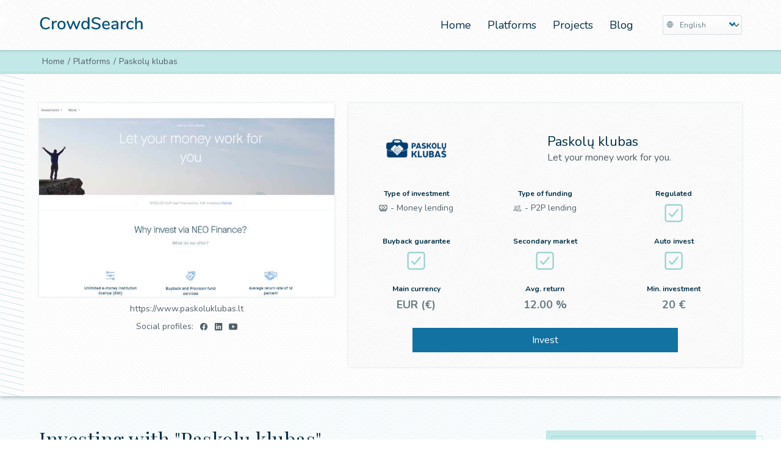

--- FILE ---
content_type: text/html; charset=utf-8
request_url: https://www.google.com/recaptcha/api2/aframe
body_size: 265
content:
<!DOCTYPE HTML><html><head><meta http-equiv="content-type" content="text/html; charset=UTF-8"></head><body><script nonce="nmxp1wiARsFZurfYNAuoVg">/** Anti-fraud and anti-abuse applications only. See google.com/recaptcha */ try{var clients={'sodar':'https://pagead2.googlesyndication.com/pagead/sodar?'};window.addEventListener("message",function(a){try{if(a.source===window.parent){var b=JSON.parse(a.data);var c=clients[b['id']];if(c){var d=document.createElement('img');d.src=c+b['params']+'&rc='+(localStorage.getItem("rc::a")?sessionStorage.getItem("rc::b"):"");window.document.body.appendChild(d);sessionStorage.setItem("rc::e",parseInt(sessionStorage.getItem("rc::e")||0)+1);localStorage.setItem("rc::h",'1767355015180');}}}catch(b){}});window.parent.postMessage("_grecaptcha_ready", "*");}catch(b){}</script></body></html>

--- FILE ---
content_type: text/css
request_url: https://crowdsearch.eu/crowdSearch_static/css/main.css
body_size: 120263
content:
* {
  margin: 0;
  padding: 0;
  box-sizing: border-box;
}

*::before,
*::after {
  box-sizing: border-box;
}

h1, h2, h3, h4, h5, h6 {
  font-size: 100%;
  font-weight: normal;
}

ul {
  list-style: none;
}

img, video {
  height: 100%;
  width: 100%;
}

table {
  border-collapse: collapse;
  border-spacing: 0;
}

td, th {
  text-align: inherit;
}

article, aside, figure, footer, header, hgroup, section {
  display: block;
}

html {
  font-size: 10px;
}

body {
  font-family: "Nunito", sans-serif;
  padding-top: 8rem;
}

.container {
  margin: 0 auto;
  max-width: 117.2rem;
  padding-left: 1rem;
  padding-right: 1rem;
  height: 100%;
}

.flex-container {
  display: flex;
}

.grid-container {
  display: grid;
}

.fixed-header {
  position: fixed;
  top: 0;
  left: 0;
  z-index: 100;
}

.white-bg {
  background-image: url(../style_assets/white_bg.png);
  background-repeat: repeat;
  background-color: transparent;
}

.blue-bg {
  background-image: url(../style_assets/blue-bg.png);
  background-repeat: repeat;
  background-color: transparent;
}

.card-bg {
  background-image: url(../style_assets/card_bg.png);
  background-repeat: repeat;
  background-color: transparent;
}

.newsletter-blue-bg {
  background-image: url(../style_assets/newsletter_blue_bg.png);
  background-repeat: no-repeat;
  background-color: #FAFEFF;
}

.newsletter-green-bg {
  background-image: url(../style_assets/newsletter_green_bg.png);
  background-repeat: no-repeat;
  background-color: #C3E8E8;
}

.footer-bg {
  background-image: url(../style_assets/footer_bg.png);
  background-repeat: repeat;
  background-color: #033046;
}

.section-title {
  font-family: "Playfair Display", serif;
  font-size: 3.2rem;
  text-align: center;
  padding-top: 4.8rem;
  padding-bottom: 2.4rem;
  color: #033046;
  letter-spacing: 0.5px;
}
@media only screen and (max-width: 450px) {
  .section-title {
    font-size: 2.2rem;
    padding-top: 3.6rem;
    padding-bottom: 1.8rem;
  }
}

.section-subtitle {
  font-family: "Nunito", sans-serif;
  font-size: 1.6rem;
  text-align: center;
  color: #516168;
  display: block;
  width: 80%;
  margin: 0 auto;
  padding-bottom: 3.6rem;
}
@media only screen and (max-width: 700px) {
  .section-subtitle {
    width: 100%;
  }
}
@media only screen and (max-width: 450px) {
  .section-subtitle {
    width: 100%;
    font-size: 1.4rem;
    padding-bottom: 3rem;
  }
}

.text-align-left {
  text-align: left;
}

.text-underline {
  text-decoration: underline;
}

a {
  color: #033046;
  cursor: pointer;
  text-decoration: none;
}
a:hover {
  color: #033046;
}

.input-reset {
  appearance: none;
  outline: none;
  background-color: transparent;
  border: none;
  padding: 0;
  margin: 0;
  width: 100%;
  font-size: inherit;
  cursor: inherit;
  line-height: inherit;
  font-family: inherit;
  color: inherit;
}
.input-reset::-ms-expand {
  display: none;
}

.header-shadow {
  box-shadow: 0 2px 3px rgba(3, 48, 70, 0.15);
}

.section-shadow {
  box-shadow: 0 2px 6px rgba(3, 48, 70, 0.35);
}

.footer-shadow {
  box-shadow: 0 -2px 6px rgba(3, 48, 70, 0.35);
}

.card-shadow {
  box-shadow: 0 0 4px #D6E0E3;
}

.title-text-shadow {
  text-shadow: 1px 1px 0 #fff;
}

.latest-proj-grid {
  grid-template-columns: repeat(3, 1fr);
  gap: 2.4rem;
  justify-items: stretch;
  align-items: stretch;
}
@media only screen and (max-width: 1000px) {
  .latest-proj-grid {
    grid-template-columns: repeat(2, 1fr);
  }
}
@media only screen and (max-width: 680px) {
  .latest-proj-grid {
    grid-template-columns: repeat(1, 1fr);
  }
}

.project-card {
  border-radius: 0.4rem;
  max-width: 100%;
}
@media only screen and (max-width: 1000px) {
  .project-card {
    max-width: 36.8rem;
    justify-self: center;
  }
}
.project-card > figure {
  position: relative;
  width: 100%;
  height: 27.6rem;
}
.project-card img.proj-card-img {
  height: 100%;
  object-fit: cover;
  border-top-left-radius: 0.4rem;
  border-top-right-radius: 0.4rem;
}
.project-card .card-ribbon {
  font-size: 1.6rem;
  color: #fff;
  font-style: italic;
  padding: 0.2rem 2.5rem;
  background-color: #033046;
  position: absolute;
  top: -1.3rem;
  left: -1rem;
}
.project-card .proj-card-border {
  width: 100%;
  height: 0.5rem;
  background-color: #D6E0E3;
}
.project-card:hover > .proj-card-border {
  background-color: #1272A2;
}
.project-card .proj-card-content {
  padding: 1.8rem;
  border: 1px solid #D6E0E3;
}
.project-card .proj-card-content > h3 {
  font-size: 2rem;
  color: #033046;
  width: 100%;
  height: 6rem;
  overflow: hidden;
  text-align: center;
}
@media only screen and (max-width: 400px) {
  .project-card .proj-card-content > h3 {
    font-size: 1.8rem;
    height: 5rem;
  }
}
.project-card .proj-card-content .fin-data {
  justify-content: space-between;
  font-size: 1.6rem;
  color: #1272A2;
}
@media only screen and (max-width: 400px) {
  .project-card .proj-card-content .fin-data {
    font-size: 1.4rem;
  }
}
.project-card .proj-card-content progress[value] {
  appearance: none;
  border: none;
  width: 100%;
  height: 1.2rem;
  background-color: #D6E0E3;
  border-radius: 0.6rem;
  color: #1272A2;
  margin-top: 0.5rem;
  margin-bottom: 2.4rem;
}
.project-card .proj-card-content progress[value]::-webkit-progress-bar {
  background-color: #D6E0E3;
  border-radius: 0.6rem;
}
.project-card .proj-card-content progress[value]::-webkit-progress-value {
  border-radius: 0.6rem;
  background-color: #1272A2;
}
.project-card .proj-card-content progress[value]::-moz-progress-bar {
  border-radius: 0.6rem;
  background-color: #1272A2;
}
.project-card .proj-card-content .proj-info {
  align-items: center;
  color: #516168;
  margin-bottom: 2.4rem;
  width: 100%;
}
.project-card .proj-card-content .proj-info-text {
  width: 35%;
}
.project-card .proj-card-content .proj-info-logo {
  width: 30%;
  border-left: 1px solid #D6E0E3;
  border-right: 1px solid #D6E0E3;
}
.project-card .proj-card-content .proj-info-logo > a {
  display: block;
  width: 5rem;
  height: 5rem;
  margin: 0 auto;
}
.project-card .proj-card-content .proj-info-name {
  font-size: 1.2rem;
  text-align: center;
}
.project-card .proj-card-content .proj-info-value {
  font-size: 2rem;
  text-align: center;
}
@media only screen and (max-width: 400px) {
  .project-card .proj-card-content .proj-info-value {
    width: 90%;
    font-size: 1.8rem;
  }
}
.project-card .proj-card-content .proj-card-btn {
  display: block;
  width: 100%;
  background-color: #1272A2;
  color: #fff;
  font-size: 1.6rem;
  text-align: center;
  padding: 0.9rem 0;
  margin-bottom: 1.2rem;
}
@media only screen and (max-width: 400px) {
  .project-card .proj-card-content .proj-card-btn {
    font-size: 1.4rem;
  }
}
.project-card .proj-card-content .proj-card-btn:hover, .project-card .proj-card-content .proj-card-btn:active {
  background-color: #033046;
}
.project-card .proj-card-content small {
  display: block;
  text-align: center;
  font-size: 1rem;
  color: #516168;
}

body::-webkit-scrollbar {
  width: 1.2rem;
}

body {
  scrollbar-width: thin;
  scrollbar-color: #a8bec9 #C3DCE8;
}

body::-webkit-scrollbar-track {
  background: #C3DCE8;
}

body::-webkit-scrollbar-thumb {
  background-color: #a8bec9;
  border-radius: 0.6rem;
  border: 0.3rem solid #C3DCE8;
}

.icon-font-36 {
  font-size: 3.6rem;
}

.icon-font-30 {
  font-size: 3rem;
}

.icon-neutral {
  color: #D6E0E3;
}

.icon-positive {
  color: #97d1d1;
}

.platform-bolder {
  font-weight: bolder;
}

#MainHeader {
  width: 100%;
  background-image: url(../style_assets/menu-bg.png);
  background-repeat: repeat;
  background-color: #fff;
}
#MainHeader > .container {
  display: flex;
  justify-content: space-between;
  align-items: center;
  padding-top: 2rem;
  padding-bottom: 2rem;
}
@media only screen and (max-width: 800px) {
  #MainHeader > .container {
    display: block;
  }
}
#MainHeader .brand {
  justify-content: space-between;
  align-items: center;
}
#MainHeader .navigation-container {
  display: flex;
  justify-content: flex-end;
  align-items: center;
  height: 100%;
}
#MainHeader .navigation-container.is-active {
  display: block;
  border-top: 1px solid #D6E0E3;
}
@media only screen and (max-width: 800px) {
  #MainHeader .navigation-container {
    display: none;
  }
}
#MainHeader .main-navigation {
  margin-right: 2.4rem;
}
#MainHeader .main-navigation .nav-item {
  margin-right: 2.4rem;
  font-size: 1.8rem;
}
#MainHeader .main-navigation .nav-item:hover {
  text-decoration: underline;
}
@media only screen and (max-width: 800px) {
  #MainHeader .main-navigation .nav-item {
    display: block;
    margin: 0;
    padding: 0.8rem 0;
  }
}
#MainHeader .lang-form {
  width: 13rem;
}
@media only screen and (max-width: 800px) {
  #MainHeader .lang-form {
    padding-top: 0.8rem;
  }
}
#MainHeader .select-form {
  display: inline-block;
  position: relative;
  width: 100%;
  border: 1px solid #D6E0E3;
  border-radius: 0.2em;
  padding: 0.5em 0;
  font-size: 1.2rem;
  color: #677c85;
  cursor: pointer;
  line-height: 1.3;
  background-color: #fff;
  background-image: linear-gradient(to bottom, #fff, #f8f8f8);
}
#MainHeader .select-form select {
  padding-left: 2.3rem;
}
#MainHeader .select-form::after {
  content: "";
  height: 0.8rem;
  width: 0.8rem;
  border: 0.3rem solid #1272A2;
  border-radius: 0.1rem;
  border-right: 0;
  border-top: 0;
  display: block;
  position: absolute;
  right: 1.1rem;
  top: 0.8rem;
  pointer-events: none;
  transform: rotate(-45deg);
  transform-origin: center;
}
#MainHeader .select-form:hover, #MainHeader .select-form:focus {
  border: 1px solid #b8c9ce;
}
#MainHeader .select-form:hover::after {
  border: 0.3rem solid #0d5274;
  border-right: 0;
  border-top: 0;
}
#MainHeader .select-form .select-icon {
  position: absolute;
  top: 27%;
  left: 0.5rem;
}
#MainHeader .nav-burger {
  display: grid;
  align-items: center;
  justify-items: center;
  cursor: pointer;
  height: 2.4rem;
  width: 3rem;
}
#MainHeader .nav-burger > span {
  width: 3rem;
  height: 0.2rem;
  background: #677c85;
  display: block;
  transition: all 0.3s ease-in-out;
}
#MainHeader .nav-burger:hover span {
  background: #033046;
}
#MainHeader .nav-burger.is-active span:nth-child(1) {
  transform-origin: center center;
  transform: rotate(45deg);
  transform-origin: left top;
  width: 2.4rem;
}
#MainHeader .nav-burger.is-active span:nth-child(2) {
  transform: translateX(10px);
  opacity: 0;
}
#MainHeader .nav-burger.is-active span:nth-child(3) {
  transform-origin: center center;
  transform: rotate(-45deg);
  transform-origin: left bottom;
  width: 2.4rem;
}
@media only screen and (min-width: 800px) {
  #MainHeader .nav-burger {
    display: none;
  }
}

#HeroSection {
  height: 60rem;
  background-image: url(../style_assets/hero_index_bg_l.jpg);
  background-position: center center;
  background-repeat: no-repeat;
  background-size: cover;
  position: relative;
  overflow: hidden;
  z-index: 90;
}
@media only screen and (max-width: 1400px) {
  #HeroSection {
    height: 43.7rem;
  }
}
@media only screen and (max-width: 1000px) {
  #HeroSection {
    background-image: url(../style_assets/hero_index_bg_m.jpg);
    height: 43.7rem;
  }
}
@media only screen and (max-width: 820px) {
  #HeroSection {
    height: 36rem;
  }
}
@media only screen and (max-width: 640px) {
  #HeroSection {
    background-image: url(../style_assets/hero_index_bg_s.jpg);
    height: 30rem;
  }
}
#HeroSection::after {
  content: "";
  width: 50%;
  height: 100%;
  background: white;
}
#HeroSection .hero-text {
  width: 59rem;
  transform: translateY(13rem);
}
@media only screen and (max-width: 1400px) {
  #HeroSection .hero-text {
    transform: translateY(10rem);
  }
}
@media only screen and (max-width: 1000px) {
  #HeroSection .hero-text {
    width: 47rem;
  }
}
@media only screen and (max-width: 820px) {
  #HeroSection .hero-text {
    width: 60%;
    transform: translateY(6rem);
  }
}
@media only screen and (max-width: 640px) {
  #HeroSection .hero-text {
    width: 75%;
    transform: translateY(5rem);
  }
}
@media only screen and (max-width: 580px) {
  #HeroSection .hero-text {
    width: 100%;
    transform: translateY(4rem);
    text-align: center;
  }
}
@media only screen and (max-width: 500px) {
  #HeroSection .hero-text {
    width: 100%;
    transform: translateY(5rem);
  }
}
@media only screen and (max-width: 350px) {
  #HeroSection .hero-text {
    transform: translateY(4rem);
  }
}
#HeroSection .hero-title {
  font-family: "Playfair Display", serif;
  font-size: 3.8rem;
  color: #033046;
  padding-bottom: 2.5rem;
}
@media only screen and (max-width: 1000px) {
  #HeroSection .hero-title {
    font-size: 3rem;
  }
}
@media only screen and (max-width: 820px) {
  #HeroSection .hero-title {
    font-size: 2.3rem;
  }
}
@media only screen and (max-width: 640px) {
  #HeroSection .hero-title {
    font-size: 2.6rem;
  }
}
@media only screen and (max-width: 500px) {
  #HeroSection .hero-title {
    font-size: 2rem;
  }
}
#HeroSection .hero-subtitle {
  width: 57rem;
  font-size: 2rem;
  color: #516168;
}
@media only screen and (max-width: 1000px) {
  #HeroSection .hero-subtitle {
    width: 100%;
    font-size: 1.8rem;
  }
}
@media only screen and (max-width: 820px) {
  #HeroSection .hero-subtitle {
    width: 90%;
    font-size: 1.6rem;
    margin: 0 auto;
  }
}
@media only screen and (max-width: 500px) {
  #HeroSection .hero-subtitle {
    font-size: 1.4rem;
  }
}
#HeroSection .hero-info {
  width: 33rem;
  grid-template-columns: 10rem 10rem 13rem;
  grid-template-areas: "platforms projects opportunities" "plat-nr proj-nr opp-nr";
  transform: translateY(19rem);
  color: #516168;
}
@media only screen and (max-width: 1400px) {
  #HeroSection .hero-info {
    transform: translateY(15rem);
  }
}
@media only screen and (max-width: 820px) {
  #HeroSection .hero-info {
    transform: translateY(10rem);
  }
}
@media only screen and (max-width: 640px) {
  #HeroSection .hero-info {
    transform: translateY(7rem);
  }
}
@media only screen and (max-width: 580px) {
  #HeroSection .hero-info {
    text-align: center;
    transform: translateY(7rem);
    width: 70%;
    grid-template-columns: 33% 33% 34%;
    margin: 0 auto;
  }
}
@media only screen and (max-width: 500px) {
  #HeroSection .hero-info {
    transform: translateY(7rem);
    width: 100%;
  }
}
@media only screen and (max-width: 350px) {
  #HeroSection .hero-info {
    transform: translateY(6rem);
  }
}
#HeroSection .hero-info .hero-info-item {
  justify-self: center;
}
#HeroSection .hero-info > p {
  font-size: 1.8rem;
}
@media only screen and (max-width: 1000px) {
  #HeroSection .hero-info > p {
    font-size: 1.6rem;
  }
}
@media only screen and (max-width: 500px) {
  #HeroSection .hero-info > p {
    font-size: 1.5rem;
  }
}
#HeroSection .hero-info > span {
  font-family: "Playfair Display", serif;
  font-size: 3.8rem;
}
@media only screen and (max-width: 1000px) {
  #HeroSection .hero-info > span {
    font-size: 3.2rem;
  }
}
@media only screen and (max-width: 640px) {
  #HeroSection .hero-info > span {
    font-size: 3rem;
    line-height: 2.4rem;
  }
}
@media only screen and (max-width: 500px) {
  #HeroSection .hero-info > span {
    font-size: 2.8rem;
  }
}
#HeroSection .hero-info .pltf {
  grid-area: platforms;
}
#HeroSection .hero-info .proj {
  grid-area: projects;
}
#HeroSection .hero-info .opp {
  grid-area: opportunities;
}
#HeroSection .hero-info .pltf-nr {
  grid-area: plat-nr;
}
#HeroSection .hero-info .proj-nr {
  grid-area: proj-nr;
}
#HeroSection .hero-info .opp-nr {
  grid-area: opp-nr;
}
#HeroSection .hero-bg-rotated {
  background: #fff;
  width: 56%;
  min-height: 175%;
  opacity: 0.6;
  transform: rotate(25deg);
  position: absolute;
  left: -6%;
  top: -46%;
}
@media only screen and (max-width: 1400px) {
  #HeroSection .hero-bg-rotated {
    width: 62%;
    min-height: 185%;
    top: -50%;
  }
}
@media only screen and (max-width: 1000px) {
  #HeroSection .hero-bg-rotated {
    left: -8%;
  }
}
@media only screen and (max-width: 900px) {
  #HeroSection .hero-bg-rotated {
    width: 67%;
  }
}
@media only screen and (max-width: 820px) {
  #HeroSection .hero-bg-rotated {
    width: 68%;
  }
}
@media only screen and (max-width: 640px) {
  #HeroSection .hero-bg-rotated {
    width: 100%;
    left: 0%;
    top: 0%;
    transform: rotate(0deg);
  }
}

#SelectIndustry {
  padding-bottom: 4.8rem;
  position: relative;
  z-index: 80;
}
#SelectIndustry .selection-container {
  justify-content: space-between;
  width: 75%;
  margin: 0 auto;
  position: relative;
  z-index: 1;
}
@media only screen and (max-width: 930px) {
  #SelectIndustry .selection-container {
    width: 100%;
  }
}
@media only screen and (max-width: 580px) {
  #SelectIndustry .selection-container {
    flex-direction: column;
  }
}
#SelectIndustry .selection-container::before {
  content: "";
  background: rgba(18, 162, 162, 0.1);
  position: absolute;
  left: 4%;
  width: 100%;
  z-index: -1;
}
@media only screen and (min-width: 1001px) {
  #SelectIndustry .selection-container::before {
    top: 9%;
    height: 37rem;
  }
}
@media only screen and (max-width: 1000px) {
  #SelectIndustry .selection-container::before {
    top: 11%;
    height: 37rem;
  }
}
@media only screen and (max-width: 930px) {
  #SelectIndustry .selection-container::before {
    top: 8%;
    height: 38rem;
  }
}
@media only screen and (max-width: 870px) {
  #SelectIndustry .selection-container::before {
    top: 8%;
    height: 38rem;
  }
}
@media only screen and (max-width: 580px) {
  #SelectIndustry .selection-container::before {
    display: none;
  }
}
#SelectIndustry .selection-card {
  width: 27rem;
  max-width: 27rem;
  margin-right: 1.2rem;
}
@media only screen and (max-width: 580px) {
  #SelectIndustry .selection-card {
    margin: 0 auto 2.4rem auto;
  }
}
#SelectIndustry .selection-card .divider-5 {
  height: 0.5rem;
  background: #D6E0E3;
}
#SelectIndustry .selection-card img.selection-card-img {
  display: block;
  object-fit: cover;
  height: 15rem;
}
#SelectIndustry .selection-card .selection-content {
  border: 1px solid #D6E0E3;
  border-top: none;
  padding: 2.4rem 1.2rem;
}
#SelectIndustry .selection-card .selection-header {
  font-size: 2rem;
  font-weight: 700;
  text-align: center;
  color: #033046;
  height: 4.2rem;
  line-height: 2rem;
}
@media only screen and (max-width: 1130px) {
  #SelectIndustry .selection-card .selection-header {
    font-size: 1.8rem;
  }
}
@media only screen and (max-width: 930px) {
  #SelectIndustry .selection-card .selection-header {
    font-size: 2rem;
  }
}
@media only screen and (max-width: 870px) {
  #SelectIndustry .selection-card .selection-header {
    font-size: 1.8rem;
  }
}
@media only screen and (max-width: 580px) {
  #SelectIndustry .selection-card .selection-header {
    font-size: 2rem;
  }
}
#SelectIndustry .selection-card .selection-text {
  font-size: 1.4rem;
  text-align: center;
  color: #516168;
  margin-bottom: 1.7rem;
  height: 9.3rem;
  overflow: hidden;
}
@media only screen and (max-width: 710px) {
  #SelectIndustry .selection-card .selection-text {
    font-size: 1.3rem;
  }
}
@media only screen and (max-width: 670px) {
  #SelectIndustry .selection-card .selection-text {
    height: 11rem;
  }
}
@media only screen and (max-width: 580px) {
  #SelectIndustry .selection-card .selection-text {
    height: 9.3rem;
    font-size: 1.4rem;
  }
}
#SelectIndustry .selection-card .selection-btn {
  font-size: 1.4rem;
  font-style: italic;
  text-align: center;
  color: #516168;
  display: block;
  width: 80%;
  margin: 0 auto;
  border: 1px solid #D6E0E3;
  padding: 0.5rem 0;
  background: transparent;
}
@media only screen and (max-width: 670px) {
  #SelectIndustry .selection-card .selection-btn {
    width: 100%;
  }
}
@media only screen and (max-width: 580px) {
  #SelectIndustry .selection-card .selection-btn {
    width: 80%;
  }
}
#SelectIndustry .selection-card .selection-btn:hover {
  color: #fff;
  background: #1272A2;
  border: 1px solid #1272A2;
}
#SelectIndustry .selection-card:hover > .selection-content {
  border: 1px solid #1272A2;
  border-top: none;
}
#SelectIndustry .selection-card:hover > .divider-5 {
  background: #1272A2;
}
#SelectIndustry .selection-card:last-child {
  margin-right: 0;
}
@media only screen and (max-width: 580px) {
  #SelectIndustry .selection-card:last-child {
    margin: 0 auto;
  }
}

#DiscoverPlatforms {
  padding-bottom: 4.8rem;
  position: relative;
  z-index: 70;
}
#DiscoverPlatforms::before {
  content: "";
  width: 85%;
  height: 62%;
  background: rgba(18, 114, 162, 0.04);
  position: absolute;
  top: 24%;
  left: 0;
  z-index: -2;
}
@media only screen and (max-width: 1750px) {
  #DiscoverPlatforms::before {
    width: 90%;
  }
}
@media only screen and (max-width: 1550px) {
  #DiscoverPlatforms::before {
    width: 95%;
  }
}
@media only screen and (max-width: 1350px) {
  #DiscoverPlatforms::before {
    width: 100%;
  }
}
@media only screen and (max-width: 1050px) {
  #DiscoverPlatforms::before {
    height: 70%;
    top: 19%;
  }
}
@media only screen and (max-width: 710px) {
  #DiscoverPlatforms::before {
    height: 80%;
    top: 13.6%;
  }
}
@media only screen and (max-width: 390px) {
  #DiscoverPlatforms::before {
    height: 81.3%;
    top: 11.5%;
  }
}
#DiscoverPlatforms::after {
  content: "";
  width: 4rem;
  height: 100%;
  background-image: url(../style_assets/sprites-v.png);
  background-position: top right;
  background-repeat: repeat-y;
  background-color: transparent;
  position: absolute;
  top: 0;
  left: 0;
  z-index: -1;
}
@media only screen and (max-width: 570px) {
  #DiscoverPlatforms::after {
    display: none;
  }
}
#DiscoverPlatforms .container::after {
  content: "";
  width: 68rem;
  height: 16rem;
  background-image: url(../style_assets/dots.png);
  background-repeat: repeat;
  background-color: transparent;
  position: absolute;
  top: 5.5rem;
  right: 0;
  z-index: -1;
}
@media only screen and (max-width: 1120px) {
  #DiscoverPlatforms .container::after {
    width: 35rem;
  }
}
@media only screen and (max-width: 1050px) {
  #DiscoverPlatforms .container::after {
    width: 32rem;
  }
}
@media only screen and (max-width: 1000px) {
  #DiscoverPlatforms .container::after {
    display: none;
  }
}
#DiscoverPlatforms .disc-pl-grid {
  grid-template-columns: repeat(3, 1fr);
  gap: 2.4rem;
  justify-items: stretch;
  align-items: stretch;
}
@media only screen and (max-width: 1050px) {
  #DiscoverPlatforms .disc-pl-grid {
    grid-template-columns: repeat(2, 1fr);
  }
}
@media only screen and (max-width: 710px) {
  #DiscoverPlatforms .disc-pl-grid {
    grid-template-columns: repeat(1, 1fr);
  }
}
#DiscoverPlatforms .platform-card {
  padding: 1.2rem;
  border: 3px solid #D6E0E3;
}
@media only screen and (max-width: 1050px) {
  #DiscoverPlatforms .platform-card {
    width: 100%;
    max-width: 44rem;
  }
}
@media only screen and (max-width: 710px) {
  #DiscoverPlatforms .platform-card {
    justify-self: center;
  }
}
@media only screen and (max-width: 365px) {
  #DiscoverPlatforms .platform-card {
    padding: 1.2rem 0.6rem;
  }
}
#DiscoverPlatforms .platform-card:hover {
  border: 3px solid #1272A2;
}
#DiscoverPlatforms .platform-card .platform-card-header {
  width: 100%;
  margin-bottom: 1.8rem;
}
#DiscoverPlatforms .platform-card .platform-card-btn {
  width: 100%;
}
#DiscoverPlatforms .platform-card .platform-card-btn > a {
  flex-grow: 1;
  font-size: 1.6rem;
  text-align: center;
  padding: 0.8rem 0;
}
@media only screen and (max-width: 365px) {
  #DiscoverPlatforms .platform-card .platform-card-btn > a {
    font-size: 1.4rem;
  }
}
#DiscoverPlatforms .platform-card .platform-card-btn > a:last-child {
  border-left: none;
}
#DiscoverPlatforms .platform-card .platform-card-btn .platforms-btn-left {
  border: 1px solid #1272A2;
  background: #1272A2;
  color: #fff;
  border-top-left-radius: 0.3rem;
  border-bottom-left-radius: 0.3rem;
}
#DiscoverPlatforms .platform-card .platform-card-btn .platforms-btn-left:hover, #DiscoverPlatforms .platform-card .platform-card-btn .platforms-btn-left:active {
  border: 1px solid #033046;
  background: #033046;
}
#DiscoverPlatforms .platform-card .platform-card-btn .platforms-btn-right {
  border: 1px solid #D6E0E3;
  background: #fff;
  color: #516168;
  border-top-right-radius: 0.3rem;
  border-bottom-right-radius: 0.3rem;
}
#DiscoverPlatforms .platform-card .platform-card-btn .platforms-btn-right:hover, #DiscoverPlatforms .platform-card .platform-card-btn .platforms-btn-right:active {
  background: #FAFEFF;
  color: #033046;
}
#DiscoverPlatforms .platform-card .platform-card-logo {
  width: 10rem;
  height: 10rem;
  margin-right: 1rem;
}
@media only screen and (max-width: 1120px) {
  #DiscoverPlatforms .platform-card .platform-card-logo {
    width: 8rem;
    height: 8rem;
    margin-right: 0.8rem;
  }
}
@media only screen and (max-width: 1050px) {
  #DiscoverPlatforms .platform-card .platform-card-logo {
    width: 10rem;
    height: 10rem;
    margin-right: 1rem;
  }
}
@media only screen and (max-width: 750px) {
  #DiscoverPlatforms .platform-card .platform-card-logo {
    width: 8rem;
    height: 8rem;
    margin-right: 0.8rem;
  }
}
@media only screen and (max-width: 710px) {
  #DiscoverPlatforms .platform-card .platform-card-logo {
    width: 10rem;
    height: 10rem;
    margin-right: 1rem;
  }
}
@media only screen and (max-width: 390px) {
  #DiscoverPlatforms .platform-card .platform-card-logo {
    width: 8rem;
    height: 8rem;
    margin-right: 0.8rem;
  }
}
@media only screen and (max-width: 365px) {
  #DiscoverPlatforms .platform-card .platform-card-logo {
    width: 7rem;
    height: 7rem;
    margin-right: 0.5rem;
  }
}
@media only screen and (max-width: 325px) {
  #DiscoverPlatforms .platform-card .platform-card-logo {
    margin-top: -1.8rem;
  }
}
#DiscoverPlatforms .platform-card .platform-card-content {
  flex-grow: 1;
}
#DiscoverPlatforms .platform-card .platform-card-content > h3 {
  font-size: 2rem;
  color: #033046;
  text-align: center;
  padding-bottom: 1.2rem;
}
@media only screen and (max-width: 1120px) {
  #DiscoverPlatforms .platform-card .platform-card-content > h3 {
    font-size: 1.8rem;
  }
}
@media only screen and (max-width: 1050px) {
  #DiscoverPlatforms .platform-card .platform-card-content > h3 {
    font-size: 2rem;
  }
}
@media only screen and (max-width: 750px) {
  #DiscoverPlatforms .platform-card .platform-card-content > h3 {
    font-size: 1.8rem;
  }
}
@media only screen and (max-width: 710px) {
  #DiscoverPlatforms .platform-card .platform-card-content > h3 {
    font-size: 2rem;
  }
}
@media only screen and (max-width: 390px) {
  #DiscoverPlatforms .platform-card .platform-card-content > h3 {
    font-size: 1.8rem;
  }
}
@media only screen and (max-width: 325px) {
  #DiscoverPlatforms .platform-card .platform-card-content > h3 {
    font-size: 1.6rem;
  }
}
#DiscoverPlatforms .platform-card .platform-card-content .cont-item-bg {
  justify-content: space-between;
  background: rgba(18, 114, 162, 0.05);
  padding: 0.5rem;
}
@media only screen and (max-width: 1050px) {
  #DiscoverPlatforms .platform-card .platform-card-content .cont-item-bg {
    justify-content: space-around;
  }
}
@media only screen and (max-width: 750px) {
  #DiscoverPlatforms .platform-card .platform-card-content .cont-item-bg {
    justify-content: space-between;
  }
}
@media only screen and (max-width: 710px) {
  #DiscoverPlatforms .platform-card .platform-card-content .cont-item-bg {
    justify-content: space-around;
  }
}
@media only screen and (max-width: 390px) {
  #DiscoverPlatforms .platform-card .platform-card-content .cont-item-bg {
    justify-content: space-between;
  }
}
@media only screen and (max-width: 325px) {
  #DiscoverPlatforms .platform-card .platform-card-content .cont-item-bg {
    flex-direction: column;
  }
  #DiscoverPlatforms .platform-card .platform-card-content .cont-item-bg .cont-item:first-child {
    margin-bottom: 1.4rem;
  }
}
#DiscoverPlatforms .platform-card .platform-card-content ion-icon {
  font-size: 1.6rem;
  color: #516168;
  margin-right: 0.5rem;
}
#DiscoverPlatforms .platform-card .platform-card-icons {
  width: 2.4rem;
  margin-left: 1rem;
}
@media only screen and (max-width: 365px) {
  #DiscoverPlatforms .platform-card .platform-card-icons {
    margin-left: 0.5rem;
    width: 1.8rem;
  }
}
#DiscoverPlatforms .platform-card .platform-card-icons .platfomr-flag {
  margin-bottom: 0.5rem;
  height: auto;
}
#DiscoverPlatforms .platform-card .platform-card-icons ion-icon {
  font-size: 2.4rem;
  color: #516168;
  margin-bottom: 0.5rem;
}
@media only screen and (max-width: 365px) {
  #DiscoverPlatforms .platform-card .platform-card-icons ion-icon {
    font-size: 1.8rem;
  }
}
#DiscoverPlatforms .find-platforms-link {
  margin: 3.6rem auto 0 auto;
  width: 30%;
  font-size: 1.6rem;
  font-style: italic;
  text-align: center;
  padding: 0.8rem 0;
  background: #fff;
  color: #1272A2;
  border: 1px solid #1272A2;
  display: block;
}
@media only screen and (max-width: 710px) {
  #DiscoverPlatforms .find-platforms-link {
    width: 60%;
  }
}
@media only screen and (max-width: 390px) {
  #DiscoverPlatforms .find-platforms-link {
    width: 90%;
    font-size: 1.4rem;
  }
}
@media only screen and (max-width: 365px) {
  #DiscoverPlatforms .find-platforms-link {
    width: 100%;
    font-size: 1.4rem;
  }
}
#DiscoverPlatforms .find-platforms-link:hover, #DiscoverPlatforms .find-platforms-link:active {
  background: #FAFEFF;
  color: #033046;
}

.v-align {
  justify-content: center;
  align-items: center;
}

.cont-item-value {
  font-size: 1.6rem;
  color: #516168;
}

.cont-item-desc {
  font-size: 1.2rem;
  text-align: center;
  color: #516168;
  padding-top: 0.5rem;
}

#Newsletter {
  height: 26rem;
  padding-bottom: 4.8rem;
  position: relative;
  z-index: 60;
}
@media only screen and (max-width: 450px) {
  #Newsletter {
    height: 24rem;
    padding-bottom: 0;
  }
}
#Newsletter .newsletter-form {
  width: 50%;
  margin: 0 auto;
}
@media only screen and (max-width: 960px) {
  #Newsletter .newsletter-form {
    width: 70%;
  }
}
@media only screen and (max-width: 700px) {
  #Newsletter .newsletter-form {
    width: 100%;
  }
}
#Newsletter .newsletter-form input[type=email] {
  border: 1px solid #fff;
  background-color: #FAFEFF;
  font-size: 1.4rem;
  font-style: italic;
  color: #D6E0E3;
  padding: 0.95rem;
  width: 80%;
  box-shadow: inset 0 0 0.4rem #D6E0E3;
}
@media only screen and (max-width: 450px) {
  #Newsletter .newsletter-form input[type=email] {
    width: 70%;
  }
}
#Newsletter .newsletter-form input::placeholder {
  font-size: 1.4rem;
  font-style: italic;
  color: #D6E0E3;
}
#Newsletter .newsletter-form button {
  border: 1px solid #fff;
  background-color: #C3E8E8;
  font-size: 1.4rem;
  font-style: italic;
  color: #516168;
  padding: 0.95rem;
  width: 20%;
}
@media only screen and (max-width: 450px) {
  #Newsletter .newsletter-form button {
    width: 30%;
    font-size: 1.2rem;
  }
}
#Newsletter .newsletter-form button:hover {
  cursor: pointer;
  background-color: #9edada;
  color: #033046;
}

#SectionDescription {
  padding-bottom: 2.4rem;
  position: relative;
  z-index: 50;
}
#SectionDescription::before {
  content: "";
  width: 155rem;
  height: 100%;
  background: rgba(18, 114, 162, 0.04);
  position: absolute;
  top: 0;
  right: 0;
  margin-top: 10rem;
  z-index: -2;
}
@media only screen and (max-width: 1680px) {
  #SectionDescription::before {
    width: 143rem;
  }
}
@media only screen and (max-width: 1480px) {
  #SectionDescription::before {
    width: 133rem;
  }
}
@media only screen and (max-width: 1280px) {
  #SectionDescription::before {
    width: 123rem;
  }
}
#SectionDescription::after {
  content: "";
  width: 16rem;
  height: 100%;
  background-image: url(../style_assets/dots.png);
  background-repeat: repeat;
  background-color: transparent;
  position: absolute;
  top: 0;
  right: 38rem;
  z-index: -1;
}
@media only screen and (max-width: 1680px) {
  #SectionDescription::after {
    right: 25rem;
  }
}
@media only screen and (max-width: 1480px) {
  #SectionDescription::after {
    right: 15rem;
  }
}
@media only screen and (max-width: 1280px) {
  #SectionDescription::after {
    right: 5rem;
  }
}
@media only screen and (max-width: 920px) {
  #SectionDescription::after {
    right: 0;
  }
}
@media only screen and (max-width: 820px) {
  #SectionDescription::after {
    display: none;
  }
}
#SectionDescription .description-body {
  padding-right: 17rem;
  font-size: 1.6rem;
  color: #516168;
  text-align: justify;
}
#SectionDescription .description-body > p {
  margin-top: 1.8rem;
}
@media only screen and (max-width: 450px) {
  #SectionDescription .description-body > p {
    margin-top: 1.6rem;
  }
}
#SectionDescription .description-body > p:first-child {
  margin-top: 0;
}
#SectionDescription .description-body > h3 {
  font-family: "Playfair Display", serif;
  font-size: 1.8rem;
  color: #033046;
  margin-top: 2.4rem;
}
@media only screen and (max-width: 450px) {
  #SectionDescription .description-body > h3 {
    font-size: 1.6rem;
  }
}
@media only screen and (max-width: 820px) {
  #SectionDescription .description-body {
    padding-right: 0;
  }
}
@media only screen and (max-width: 450px) {
  #SectionDescription .description-body {
    font-size: 1.4rem;
  }
}
#SectionDescription .description-body ul {
  margin-left: 3rem;
  margin-top: 1.2rem;
  line-height: 2.4rem;
}
#SectionDescription .description-body ul li {
  list-style-type: disc;
}

#LatestProjects {
  padding-bottom: 4.8rem;
  position: relative;
  z-index: 50;
  overflow: hidden;
}
#LatestProjects::before {
  content: "";
  width: 15rem;
  height: 100%;
  background: rgba(18, 162, 162, 0.25);
  position: absolute;
  top: 0;
  left: 0;
  z-index: -2;
}
@media only screen and (max-width: 1000px) {
  #LatestProjects::before {
    width: 8rem;
  }
}
@media only screen and (max-width: 680px) {
  #LatestProjects::before {
    display: none;
  }
}
#LatestProjects::after {
  content: "";
  background: rgba(18, 114, 162, 0.25);
  width: 50rem;
  height: 50rem;
  transform: rotate(45deg);
  position: absolute;
  right: -26rem;
  top: -26rem;
  z-index: -2;
}
@media only screen and (max-width: 1000px) {
  #LatestProjects::after {
    right: -40rem;
  }
}
#LatestProjects .find-projects-link {
  margin: 3.6rem auto 0 auto;
  width: 30%;
  font-size: 1.6rem;
  font-style: italic;
  text-align: center;
  padding: 0.8rem 0;
  background: #C3E8E8;
  color: #516168;
  border: 1px solid #fff;
  display: block;
}
@media only screen and (max-width: 680px) {
  #LatestProjects .find-projects-link {
    width: 60%;
  }
}
@media only screen and (max-width: 400px) {
  #LatestProjects .find-projects-link {
    width: 90%;
    font-size: 1.4rem;
  }
}
#LatestProjects .find-projects-link:hover, #LatestProjects .find-projects-link:active {
  background-color: #9edada;
  color: #033046;
}

#BlogFeed {
  padding-bottom: 4.8rem;
  position: relative;
  z-index: 40;
}
#BlogFeed::before {
  content: "";
  width: 68rem;
  height: 16rem;
  background-image: url(../style_assets/dots.png);
  background-repeat: repeat;
  background-color: transparent;
  position: absolute;
  top: 6rem;
  left: 0;
  z-index: -1;
}
@media only screen and (max-width: 700px) {
  #BlogFeed::before {
    display: none;
  }
}
#BlogFeed::after {
  content: "";
  width: 154.7rem;
  height: 72.5%;
  background: rgba(18, 114, 162, 0.04);
  position: absolute;
  bottom: 0;
  right: 0;
  z-index: -2;
}
#BlogFeed .container::after {
  content: "";
  width: 68rem;
  height: 4rem;
  background-image: url(../style_assets/lines.png);
  background-repeat: repeat-x;
  background-color: transparent;
  position: absolute;
  bottom: 15rem;
  right: 0;
  z-index: -1;
}
@media only screen and (max-width: 1172px) {
  #BlogFeed .container::after {
    display: none;
  }
}
#BlogFeed .blog-feed-grid {
  grid-template-columns: repeat(3, 1fr);
  gap: 2.4rem;
  justify-items: stretch;
  align-items: stretch;
}
@media only screen and (max-width: 790px) {
  #BlogFeed .blog-feed-grid {
    grid-template-columns: repeat(2, 1fr);
  }
}
@media only screen and (max-width: 600px) {
  #BlogFeed .blog-feed-grid {
    grid-template-columns: repeat(1, 1fr);
  }
}
#BlogFeed .blog-feed-card {
  border-radius: 0.4rem;
  max-width: 100%;
}
@media only screen and (max-width: 790px) {
  #BlogFeed .blog-feed-card {
    max-width: 36.8rem;
    justify-self: center;
  }
}
@media only screen and (min-width: 600px) and (max-width: 790px) {
  #BlogFeed .blog-feed-card:last-child {
    grid-column-start: 1;
    grid-column-end: 3;
  }
}
#BlogFeed .blog-feed-card > figure {
  width: 100%;
  height: 18.4rem;
}
#BlogFeed .blog-feed-card img.blog-feed-img {
  width: 100%;
  height: 100%;
  object-fit: cover;
  border-top-left-radius: 0.4rem;
  border-top-right-radius: 0.4rem;
}
#BlogFeed .blog-feed-card .blog-feed-border {
  width: 100%;
  height: 0.5rem;
  background-color: #D6E0E3;
}
#BlogFeed .blog-feed-card:hover > .blog-feed-border {
  background-color: #1272A2;
}
#BlogFeed .blog-feed-card .blog-feed-content {
  padding: 2.4rem;
}
#BlogFeed .blog-feed-card .blog-feed-content > h3 {
  font-family: "Playfair Display", serif;
  font-size: 1.6rem;
  color: #033046;
  text-align: left;
  padding-bottom: 1.2rem;
}
#BlogFeed .blog-feed-card .blog-feed-content > h3:hover {
  text-decoration: underline;
}
#BlogFeed .blog-feed-card .blog-feed-content .blog-feed-text {
  font-size: 1.2rem;
  color: #516168;
  padding-bottom: 1.2rem;
}
#BlogFeed .blog-feed-card .blog-feed-content small {
  font-size: 1rem;
  color: #516168;
  font-style: italic;
}

#ContactsSection {
  padding-bottom: 4.8rem;
  position: relative;
  z-index: 30;
  overflow: hidden;
}
#ContactsSection::before {
  content: "";
  background: rgba(18, 114, 162, 0.25);
  width: 60rem;
  height: 60rem;
  transform: rotate(-45deg);
  position: absolute;
  left: -32rem;
  bottom: -32rem;
  z-index: -2;
}
@media only screen and (max-width: 500px) {
  #ContactsSection::before {
    left: -42rem;
    bottom: -42rem;
  }
}
#ContactsSection::after {
  content: "";
  background: rgba(18, 162, 162, 0.2);
  width: 140rem;
  height: 100rem;
  transform: rotate(45deg);
  position: absolute;
  right: -50rem;
  top: -50rem;
  z-index: -2;
}
@media only screen and (max-width: 1300px) {
  #ContactsSection::after {
    right: -70rem;
    top: -60rem;
  }
}
@media only screen and (max-width: 720px) {
  #ContactsSection::after {
    right: -90rem;
    top: -70rem;
  }
}
@media only screen and (max-width: 500px) {
  #ContactsSection::after {
    right: -100rem;
    top: -75rem;
  }
}
#ContactsSection .container::before {
  content: "";
  width: 4rem;
  height: 100%;
  background-image: url(../style_assets/sprites-v.png);
  background-position: top left;
  background-repeat: repeat-y;
  background-color: transparent;
  position: absolute;
  top: 0;
  left: 20%;
  z-index: -1;
}
@media only screen and (max-width: 1300px) {
  #ContactsSection .container::before {
    left: 0;
  }
}
@media only screen and (max-width: 500px) {
  #ContactsSection .container::before {
    display: none;
  }
}
#ContactsSection .contact-form {
  position: relative;
  width: 60rem;
  padding: 2.4rem 5rem;
  margin: 0 auto;
}
@media only screen and (max-width: 640px) {
  #ContactsSection .contact-form {
    width: 100%;
    padding: 2.4rem;
  }
}
@media only screen and (max-width: 500px) {
  #ContactsSection .contact-form {
    width: 100%;
    padding: 1.2rem;
  }
}
#ContactsSection .contact-form::before {
  content: "";
  width: 60rem;
  height: 40rem;
  background-image: url(../style_assets/contact_bg.png);
  background-repeat: repeat;
  background-color: transparent;
  position: absolute;
  top: -2rem;
  left: 5rem;
  z-index: -1;
}
@media only screen and (max-width: 720px) {
  #ContactsSection .contact-form::before {
    display: none;
  }
}
#ContactsSection .contact-form > input {
  border: 1px solid #fff;
  background-color: rgba(18, 162, 162, 0.15);
  font-size: 1.4rem;
  font-style: italic;
  color: #516168;
  padding: 0.95rem;
  width: 100%;
  margin-bottom: 2.4rem;
}
@media only screen and (max-width: 500px) {
  #ContactsSection .contact-form > input {
    text-align: center;
    margin-bottom: 1.6rem;
  }
}
#ContactsSection .contact-form > input::placeholder {
  font-size: 1.4rem;
  font-style: italic;
  color: #516168;
}
@media only screen and (max-width: 500px) {
  #ContactsSection .contact-form > input::placeholder {
    text-align: center;
  }
}
#ContactsSection .contact-form > textarea {
  border: 1px solid #fff;
  background-color: rgba(18, 162, 162, 0.15);
  font-size: 1.4rem;
  font-style: italic;
  color: #516168;
  padding: 0.95rem;
  max-width: 100%;
  min-width: 100%;
  min-height: 12rem;
  max-height: 20rem;
  margin-bottom: 2.4rem;
}
@media only screen and (max-width: 500px) {
  #ContactsSection .contact-form > textarea {
    text-align: center;
    margin-bottom: 1.2rem;
  }
}
#ContactsSection .contact-form > textarea::placeholder {
  font-size: 1.4rem;
  font-style: italic;
  color: #516168;
}
@media only screen and (max-width: 500px) {
  #ContactsSection .contact-form > textarea::placeholder {
    text-align: center;
  }
}
#ContactsSection .contact-form > button {
  display: block;
  border: 1px solid #fff;
  background-color: rgba(18, 114, 162, 0.15);
  font-size: 1.4rem;
  font-style: italic;
  color: #516168;
  padding: 0.95rem;
  width: 50%;
  margin: 0 auto;
}
#ContactsSection .contact-form > button:hover {
  cursor: pointer;
  background-color: rgba(3, 48, 70, 0.25);
  color: #033046;
}

#Footer {
  padding-top: 4.8rem;
  color: #8F999D;
  position: relative;
  z-index: 100;
}
#Footer .footer-top {
  align-items: flex-start;
  width: 100%;
  padding-bottom: 1.2rem;
  border-bottom: 2px solid #fff;
}
@media only screen and (max-width: 1000px) {
  #Footer .footer-top {
    flex-wrap: wrap;
  }
}
#Footer .footer-top .footer-top-item {
  width: 25%;
  flex-grow: 1;
  padding-right: 2.4rem;
}
@media only screen and (max-width: 1000px) {
  #Footer .footer-top .footer-top-item {
    padding-right: 0;
  }
}
@media only screen and (max-width: 510px) {
  #Footer .footer-top .footer-top-item {
    width: 100%;
  }
}
@media only screen and (max-width: 1000px) {
  #Footer .footer-top .footer-top-item:first-child {
    width: 100%;
    padding-right: 0;
  }
}
#Footer .footer-top .logo-item {
  display: block;
  width: 17.2rem;
}
@media only screen and (max-width: 1000px) {
  #Footer .footer-top .logo-item {
    margin: 0 auto;
  }
}
@media only screen and (max-width: 1000px) {
  #Footer .footer-top .logo-text {
    width: 60%;
    margin: 0 auto;
    text-align: center;
    padding-bottom: 2.4rem;
  }
}
@media only screen and (max-width: 510px) {
  #Footer .footer-top .logo-text {
    width: 100%;
    text-align: center;
    padding-bottom: 0;
  }
}
#Footer .footer-top .footer-nav-title {
  font-size: 2rem;
  color: #fff;
  padding-bottom: 1.2rem;
}
@media only screen and (max-width: 1000px) {
  #Footer .footer-top .footer-nav-title {
    text-align: center;
  }
}
@media only screen and (max-width: 510px) {
  #Footer .footer-top .footer-nav-title {
    padding-top: 2.4rem;
    padding-bottom: 0.6rem;
  }
}
#Footer .footer-top .footer-nav-item {
  display: block;
  font-size: 1.6rem;
  color: #8F999D;
  padding: 0.25rem 0;
}
#Footer .footer-top .footer-nav-item:hover {
  color: #748085;
}
@media only screen and (max-width: 1000px) {
  #Footer .footer-top .footer-nav-item {
    text-align: center;
  }
}
#Footer .footer-top .footer-social {
  font-size: 1.6rem;
}
@media only screen and (max-width: 1000px) {
  #Footer .footer-top .footer-social {
    text-align: center;
  }
}
#Footer .footer-top .footer-social-item {
  color: #8F999D;
  padding: 0.25rem 0;
  margin-right: 1rem;
}
#Footer .footer-top .footer-social-item:hover {
  color: #748085;
}
#Footer .footer-middle {
  width: 100%;
  padding: 1.2rem 0;
  border-bottom: 2px solid #fff;
  font-size: 1.2rem;
  text-align: justify;
}
#Footer .footer-bottom {
  width: 100%;
  padding: 1.2rem 0;
}
#Footer .footer-bottom > small {
  display: block;
  font-size: 1.2rem;
  padding-bottom: 0.5rem;
}
@media only screen and (max-width: 700px) {
  #Footer .footer-bottom > small {
    text-align: center;
  }
}
@media only screen and (max-width: 700px) {
  #Footer .footer-bottom .footer-bottom-links {
    justify-content: center;
  }
}
@media only screen and (max-width: 330px) {
  #Footer .footer-bottom .footer-bottom-links {
    flex-direction: column;
    align-items: center;
  }
}
#Footer .footer-bottom .footer-bottom-item {
  display: block;
  padding: 0.5rem;
  margin-right: 1rem;
  color: #fff;
  font-size: 1.2rem;
}
#Footer .footer-bottom .footer-bottom-item:hover {
  color: #8F999D;
}
@media only screen and (max-width: 330px) {
  #Footer .footer-bottom .footer-bottom-item {
    margin-right: 0;
  }
}
#Footer .footer-bottom .footer-bottom-item:first-child {
  padding-left: 0;
}
@media only screen and (max-width: 330px) {
  #Footer .footer-bottom .footer-bottom-item:first-child {
    padding-left: 0.5rem;
  }
}

#Breadcrumbs {
  background-color: rgba(18, 162, 162, 0.25);
  font-size: 1.4rem;
  color: #516168;
  padding-top: 1.1rem;
  padding-bottom: 1.1rem;
}
@media only screen and (max-width: 700px) {
  #Breadcrumbs {
    font-size: 1.2rem;
  }
}
@media only screen and (max-width: 400px) {
  #Breadcrumbs {
    font-size: 1rem;
  }
}
#Breadcrumbs .breadcrumbs-container {
  width: 100%;
  flex-wrap: wrap;
  justify-content: flex-start;
  align-items: flex-start;
}
#Breadcrumbs .breadcrumbs-container > li {
  display: flex;
  align-items: center;
}
@media only screen and (max-width: 510px) {
  #Breadcrumbs .breadcrumbs-container > li:last-child {
    display: inline-block;
    width: 60%;
    white-space: nowrap;
    overflow: hidden;
    text-overflow: ellipsis;
  }
}
#Breadcrumbs .breadcrumbs-container > li:not(:last-child)::after {
  content: "/";
}
#Breadcrumbs .breadcrumbs-container > li a {
  padding: 0 0.5rem;
  color: #516168;
}
#Breadcrumbs .breadcrumbs-container > li a:hover {
  text-decoration: underline;
}
#Breadcrumbs .breadcrumbs-container > li a.is-active {
  cursor: default;
  pointer-events: none;
}

#Projects {
  padding-bottom: 4.8rem;
  position: relative;
  z-index: 70;
  overflow: hidden;
}
#Projects::before {
  content: "";
  width: 15rem;
  height: 100%;
  background: rgba(18, 114, 162, 0.25);
  position: absolute;
  top: 0;
  left: 0;
  z-index: -2;
}
@media only screen and (max-width: 1470px) {
  #Projects::before {
    display: none;
  }
}
#Projects::after {
  content: "";
  background: rgba(18, 114, 162, 0.25);
  width: 50rem;
  height: 50rem;
  transform: rotate(45deg);
  position: absolute;
  right: -26rem;
  top: -26rem;
  z-index: -2;
}
@media only screen and (max-width: 1470px) {
  #Projects::after {
    display: none;
  }
}
#Projects #SelectProjects {
  border-radius: 0.4rem;
  max-width: 100%;
  padding: 1.8rem;
  border: 1px solid #D6E0E3;
}
#Projects #SelectProjects > h3 {
  font-size: 1.8rem;
  font-family: "Playfair Display", serif;
  width: 100%;
  text-align: center;
  padding-bottom: 1.8rem;
}
#Projects #SelectProjects .projects-by-platforms-list {
  width: 100%;
  height: 50.2rem;
  overflow-y: scroll;
  padding-right: 1.2rem;
}
#Projects #SelectProjects .projects-by-platforms-list > a {
  display: block;
  border: 1px solid #D6E0E3;
  margin-bottom: 1.2rem;
  background: url(../style_assets/menu-bg.png);
}
#Projects #SelectProjects .projects-by-platforms-list > a:hover {
  border: 1px solid #1272A2;
}
#Projects #SelectProjects .projects-by-platforms-list .projects-by-platforms-list-card {
  padding: 0.5rem;
  width: 100%;
}
#Projects #SelectProjects .projects-by-platforms-list .projects-by-platforms-list-card .projects-by-platforms-list-card-logo {
  width: 8rem;
  height: 8rem;
  margin-right: 0.5rem;
}
#Projects #SelectProjects .projects-by-platforms-list .projects-by-platforms-list-card .projects-by-platforms-list-card-content {
  flex-grow: 1;
}
#Projects #SelectProjects .projects-by-platforms-list .projects-by-platforms-list-card .projects-by-platforms-list-card-content > h3 {
  font-size: 2rem;
  color: #033046;
  text-align: center;
  padding-bottom: 1.2rem;
}
@media only screen and (max-width: 390px) {
  #Projects #SelectProjects .projects-by-platforms-list .projects-by-platforms-list-card .projects-by-platforms-list-card-content > h3 {
    font-size: 1.8rem;
  }
}
#Projects #SelectProjects .projects-by-platforms-list .projects-by-platforms-list-card .projects-by-platforms-list-card-content .list-card-content-bg {
  justify-content: space-between;
  background: rgba(18, 114, 162, 0.05);
  padding: 0.5rem;
}
@media only screen and (max-width: 1140px) {
  #Projects #SelectProjects .projects-by-platforms-list .projects-by-platforms-list-card .projects-by-platforms-list-card-content .list-card-content-bg {
    flex-direction: column;
    justify-content: center;
  }
  #Projects #SelectProjects .projects-by-platforms-list .projects-by-platforms-list-card .projects-by-platforms-list-card-content .list-card-content-bg .list-card-content-bg-item:first-child {
    margin-bottom: 1.2rem;
  }
}
@media only screen and (max-width: 1000px) {
  #Projects #SelectProjects .projects-by-platforms-list .projects-by-platforms-list-card .projects-by-platforms-list-card-content .list-card-content-bg {
    flex-direction: row;
    justify-content: space-around;
  }
}
@media only screen and (max-width: 760px) {
  #Projects #SelectProjects .projects-by-platforms-list .projects-by-platforms-list-card .projects-by-platforms-list-card-content .list-card-content-bg {
    flex-direction: column;
    justify-content: center;
  }
}
@media only screen and (max-width: 680px) {
  #Projects #SelectProjects .projects-by-platforms-list .projects-by-platforms-list-card .projects-by-platforms-list-card-content .list-card-content-bg {
    flex-direction: row;
    justify-content: space-around;
  }
}
@media only screen and (max-width: 390px) {
  #Projects #SelectProjects .projects-by-platforms-list .projects-by-platforms-list-card .projects-by-platforms-list-card-content .list-card-content-bg {
    flex-direction: column;
    justify-content: center;
  }
}
#Projects #SelectProjects .projects-by-platforms-list .projects-by-platforms-list-card .projects-by-platforms-list-card-content ion-icon {
  font-size: 1.6rem;
  color: #516168;
  margin-right: 0.5rem;
}
#Projects #SelectProjects .projects-by-platforms-list .projects-by-platforms-list-card .projects-by-platforms-list-card-country {
  width: 2.4rem;
  margin-left: 0.5rem;
}
#Projects #SelectProjects .projects-by-platforms-list .projects-by-platforms-list-card .projects-by-platforms-list-card-country > img {
  height: auto;
}
#Projects #SelectProjects .projects-by-platforms-list::-webkit-scrollbar {
  width: 0.6rem;
}
#Projects #SelectProjects .projects-by-platforms-list {
  scrollbar-width: thin;
  scrollbar-color: #a8bec9 #C3DCE8;
}
#Projects #SelectProjects .projects-by-platforms-list::-webkit-scrollbar-track {
  background: #C3DCE8;
}
#Projects #SelectProjects .projects-by-platforms-list::-webkit-scrollbar-thumb {
  background-color: #a8bec9;
  border-radius: 2px;
}
#Projects .proj-list-grid {
  grid-template-columns: repeat(3, 1fr);
  gap: 2.4rem;
  justify-items: stretch;
  align-items: stretch;
}
@media only screen and (max-width: 1000px) {
  #Projects .proj-list-grid {
    grid-template-columns: repeat(2, 1fr);
  }
}
@media only screen and (max-width: 680px) {
  #Projects .proj-list-grid {
    grid-template-columns: repeat(1, 1fr);
  }
}

#Platforms {
  position: relative;
  z-index: 70;
}
#Platforms .platforms-map {
  justify-content: space-between;
  width: 100%;
  padding-bottom: 4.8rem;
}
@media only screen and (max-width: 1000px) {
  #Platforms .platforms-map {
    flex-direction: column;
    justify-content: start;
    align-items: center;
  }
}
@media only screen and (max-width: 600px) {
  #Platforms .platforms-map {
    padding-bottom: 2.4rem;
  }
}
#Platforms .map-l {
  width: 86.8rem;
  margin-right: 1.2rem;
}
@media only screen and (max-width: 1000px) {
  #Platforms .map-l {
    margin-right: 0;
  }
}
@media only screen and (max-width: 890px) {
  #Platforms .map-l {
    width: 100%;
  }
}
#Platforms .map-l .map-area {
  width: 100%;
  border: 5px solid rgba(18, 114, 162, 0.25);
}
#Platforms .map-l .select-by-country {
  justify-content: flex-start;
  flex-wrap: wrap;
  width: 100%;
  font-size: 1.4rem;
  color: #516168;
  border-bottom: 1px solid #D6E0E3;
  padding-top: 1.4rem;
}
@media only screen and (max-width: 1000px) {
  #Platforms .map-l .select-by-country {
    border-bottom: none;
    margin-bottom: 2.2rem;
  }
}
#Platforms .map-l .select-by-country > a {
  display: flex;
  align-items: center;
  margin-left: 1.4rem;
  margin-bottom: 1.4rem;
  color: #516168;
}
#Platforms .map-l .select-by-country > a:hover {
  text-decoration: underline;
}
#Platforms .map-l .select-by-country > a img {
  width: 2.4rem;
  height: 1.5rem;
  margin-right: 0.5rem;
}
#Platforms .map-r {
  flex-shrink: 0;
  width: 25.3rem;
  height: 54.7rem;
  padding-top: 2.4rem;
  background-color: rgba(18, 114, 162, 0.25);
}
@media only screen and (max-width: 1000px) {
  #Platforms .map-r {
    display: flex;
    justify-content: space-between;
    align-items: center;
    flex-shrink: 1;
    width: 100%;
    height: auto;
    padding: 1.3rem 1.3rem 0 1.3rem;
  }
}
@media only screen and (max-width: 800px) {
  #Platforms .map-r {
    flex-direction: column;
  }
}
@media only screen and (max-width: 1000px) {
  #Platforms .map-r .map-r-container:first-child {
    margin-right: 1.3rem;
  }
}
@media only screen and (max-width: 800px) {
  #Platforms .map-r .map-r-container:first-child {
    margin-right: 0;
  }
}
@media only screen and (max-width: 1000px) {
  #Platforms .map-r .map-r-container:last-child {
    display: flex;
    justify-content: space-evenly;
    flex-grow: 1;
  }
}
@media only screen and (max-width: 800px) {
  #Platforms .map-r .map-r-container:last-child {
    width: 100%;
  }
}
@media only screen and (max-width: 600px) {
  #Platforms .map-r .map-r-container:last-child {
    justify-content: space-between;
  }
}
@media only screen and (max-width: 550px) {
  #Platforms .map-r .map-r-container:last-child {
    flex-direction: column;
    align-items: center;
  }
}
@media only screen and (max-width: 1000px) {
  #Platforms .map-r .map-r-inner-container:first-child {
    margin-right: 1.3rem;
  }
}
@media only screen and (max-width: 800px) {
  #Platforms .map-r .map-r-inner-container:first-child {
    margin-right: 0;
  }
}
#Platforms .map-r .map-r-container > a,
#Platforms .map-r .map-r-inner-container > a {
  display: flex;
  align-items: center;
  overflow: hidden;
  font-size: 1.4rem;
  color: #516168;
  padding: 1rem;
}
#Platforms .map-r .map-r-container > a ion-icon,
#Platforms .map-r .map-r-inner-container > a ion-icon {
  font-size: 1.6rem;
  padding-right: 0.8rem;
}
#Platforms .map-r .map-btn {
  width: 23.7rem;
  height: 5rem;
  border-radius: 0.4rem;
  background-color: #fff;
  margin: 0 auto 1.3rem auto;
  box-shadow: 0 0 4px rgba(18, 114, 162, 0.3);
}
#Platforms .map-r .map-btn:hover {
  background-color: #e6e6e6;
  color: #033046;
}
#Platforms .map-r .map-main-btn {
  background-color: #C3E8E8;
  justify-content: center;
  border: 1px solid #A6C6C6;
  box-shadow: 0 0 4px #ACC3CE;
}
#Platforms .map-r .map-main-btn:hover {
  background-color: #9edada;
  color: #033046;
}
#Platforms .map-menu-title {
  font-size: 1.6rem;
  color: #033046;
  text-align: left;
}
@media only screen and (max-width: 800px) {
  #Platforms .map-menu-title {
    text-align: center;
  }
}
#Platforms .map-menu-title-margin {
  margin: 1.6rem 0 1rem 0.8rem;
}
@media only screen and (max-width: 1000px) {
  #Platforms .map-menu-title-margin {
    margin: 0 0 1rem 0;
  }
}
#Platforms .platform-list {
  width: 100%;
  padding-bottom: 3.6rem;
}
#Platforms .platform-list-header {
  justify-content: flex-start;
  align-items: center;
  font-size: 1.6rem;
  color: #516168;
  width: 100%;
  border-bottom: 1px solid #D6E0E3;
  text-align: center;
  padding: 1rem;
}
@media only screen and (max-width: 800px) {
  #Platforms .platform-list-header {
    font-size: 1.4rem;
  }
}
@media only screen and (max-width: 600px) {
  #Platforms .platform-list-header {
    display: none;
  }
}
#Platforms .platform-list-container {
  width: 100%;
}
@media only screen and (max-width: 1100px) {
  #Platforms .platform-list-container {
    width: 97rem;
    margin: 0 auto;
  }
}
@media only screen and (max-width: 1000px) {
  #Platforms .platform-list-container {
    width: 100%;
  }
}
#Platforms .platform-list-container .platform-list-item {
  justify-content: space-between;
  align-items: center;
  background-color: #fff;
  padding: 1rem;
  border: 1px solid #D6E0E3;
  margin-top: 2.8rem;
  box-shadow: 0 0 7px rgba(0, 0, 0, 0.1);
  border-radius: 0.3rem;
  text-align: center;
  font-size: 1.8rem;
  color: #516168;
}
@media only screen and (max-width: 1100px) {
  #Platforms .platform-list-container .platform-list-item {
    width: 100%;
    flex-wrap: wrap;
  }
}
@media only screen and (max-width: 600px) {
  #Platforms .platform-list-container .platform-list-item {
    flex-direction: column;
    justify-content: center;
  }
}
#Platforms .platform-list-container .platform-logo-cell {
  max-height: 10rem;
  width: auto;
}
#Platforms .platform-list-container .platform-type-v-align {
  display: flex;
  justify-content: center;
  align-items: center;
}
#Platforms .platform-list-container .platform-type-v-align > ion-icon {
  padding: 0 0.5rem;
}
#Platforms .platform-list-container .platform-country-img {
  width: 3.6rem;
  border: 1px solid #f8f8f8;
}
@media only screen and (max-width: 600px) {
  #Platforms .platform-list-container .platform-country-img {
    height: auto;
  }
}
#Platforms .platform-list-container .platform-list-btn {
  flex-grow: 1;
  background-color: #1272A2;
  border-radius: 0.3rem;
  color: #fff;
  font-size: 1.6rem;
  padding: 0.8rem 0;
}
#Platforms .platform-list-container .platform-list-btn:hover {
  background-color: #033046;
}
@media only screen and (max-width: 1000px) {
  #Platforms .platform-list-container .platform-list-btn {
    width: 100%;
  }
}
@media only screen and (max-width: 600px) {
  #Platforms .platform-list-container .platform-list-btn {
    margin-top: 0.6rem;
  }
}
#Platforms .platform-cell {
  width: 12rem;
}
@media only screen and (max-width: 1000px) {
  #Platforms .platform-cell {
    width: 13.0861504907%;
  }
}
@media only screen and (max-width: 600px) {
  #Platforms .platform-cell {
    display: flex;
    align-items: center;
    justify-content: center;
    width: 100%;
    border-bottom: 1px solid #f8f8f8;
  }
}
#Platforms .platform-type-cell {
  width: 14.5rem;
}
@media only screen and (max-width: 1000px) {
  #Platforms .platform-type-cell {
    width: 15.812431843%;
  }
}
@media only screen and (max-width: 600px) {
  #Platforms .platform-type-cell {
    width: 100%;
    height: 6rem;
    padding: 0.6rem 0;
    border-bottom: 1px solid #f8f8f8;
  }
  #Platforms .platform-type-cell::before {
    content: attr(data-title);
    margin-right: 10%;
    font-size: 1.6rem;
    color: #516168;
  }
}
#Platforms .platform-return-cell {
  width: 10rem;
}
@media only screen and (max-width: 1000px) {
  #Platforms .platform-return-cell {
    width: 10.9051254089%;
  }
}
@media only screen and (max-width: 600px) {
  #Platforms .platform-return-cell {
    display: flex;
    align-items: center;
    justify-content: center;
    height: 6rem;
    width: 100%;
    border-bottom: 1px solid #f8f8f8;
  }
  #Platforms .platform-return-cell::before {
    content: attr(data-title);
    margin-right: 10%;
    font-size: 1.6rem;
    color: #516168;
    font-weight: normal;
  }
}
#Platforms .platform-min-cell {
  width: 12rem;
}
@media only screen and (max-width: 1000px) {
  #Platforms .platform-min-cell {
    width: 13.0861504907%;
  }
}
@media only screen and (max-width: 600px) {
  #Platforms .platform-min-cell {
    display: flex;
    align-items: center;
    justify-content: center;
    height: 6rem;
    width: 100%;
    border-bottom: 1px solid #f8f8f8;
  }
  #Platforms .platform-min-cell::before {
    content: attr(data-title);
    margin-right: 10%;
    font-size: 1.6rem;
    color: #516168;
    font-weight: normal;
  }
}
#Platforms .platform-buyback-cell {
  width: 9.4rem;
}
@media only screen and (max-width: 1000px) {
  #Platforms .platform-buyback-cell {
    width: 10.2508178844%;
  }
}
@media only screen and (max-width: 600px) {
  #Platforms .platform-buyback-cell {
    height: 6rem;
    width: 100%;
    border-bottom: 1px solid #f8f8f8;
  }
  #Platforms .platform-buyback-cell::before {
    content: attr(data-title);
    margin-right: 10%;
    font-size: 1.6rem;
    color: #516168;
  }
}
#Platforms .platform-auto-cell {
  width: 14.4rem;
}
@media only screen and (max-width: 1000px) {
  #Platforms .platform-auto-cell {
    width: 15.5943293348%;
  }
}
@media only screen and (max-width: 600px) {
  #Platforms .platform-auto-cell {
    height: 6rem;
    width: 100%;
    border-bottom: 1px solid #f8f8f8;
  }
  #Platforms .platform-auto-cell::before {
    content: attr(data-title);
    margin-right: 10%;
    font-size: 1.6rem;
    color: #516168;
  }
}
#Platforms .platform-second-cell {
  width: 11.4rem;
}
@media only screen and (max-width: 1000px) {
  #Platforms .platform-second-cell {
    width: 12.5408942203%;
  }
}
@media only screen and (max-width: 600px) {
  #Platforms .platform-second-cell {
    height: 6rem;
    width: 100%;
    border-bottom: 1px solid #f8f8f8;
  }
  #Platforms .platform-second-cell::before {
    content: attr(data-title);
    margin-right: 10%;
    font-size: 1.6rem;
    color: #516168;
  }
}
#Platforms .platform-country-cell {
  width: 8rem;
}
@media only screen and (max-width: 1000px) {
  #Platforms .platform-country-cell {
    width: 8.7241003272%;
  }
}
@media only screen and (max-width: 600px) {
  #Platforms .platform-country-cell {
    height: 6rem;
    width: 100%;
    padding: 0.6rem 0;
  }
  #Platforms .platform-country-cell::before {
    content: attr(data-title);
    margin-right: 10%;
    font-size: 1.6rem;
    color: #516168;
  }
}
#Platforms .tooltip {
  position: relative;
  display: inline-block;
}
#Platforms .tooltip .tooltip-text {
  visibility: hidden;
  width: 24rem;
  font-size: 1.2rem;
  border: 1px solid #D6E0E3;
  background-color: #FAFEFF;
  color: #516168;
  text-align: left;
  border-radius: 3px;
  padding: 0.5rem;
  position: absolute;
  bottom: 100%;
  left: 50%;
  margin-left: -12rem;
  z-index: 1;
}
@media only screen and (max-width: 600px) {
  #Platforms .tooltip .tooltip-text {
    bottom: 90%;
    left: 65%;
  }
}
#Platforms .tooltip:hover .tooltip-text {
  visibility: visible;
}

#PlatformInfo > header {
  padding-top: 4.8rem;
  padding-bottom: 4.8rem;
  position: relative;
  z-index: 80;
}
@media only screen and (max-width: 550px) {
  #PlatformInfo > header {
    padding-top: 3.6rem;
    padding-bottom: 3.6rem;
  }
}
#PlatformInfo > header::after {
  content: "";
  width: 4rem;
  height: 100%;
  background-image: url(../style_assets/sprites-v.png);
  background-position: top right;
  background-repeat: repeat-y;
  background-color: transparent;
  position: absolute;
  top: 0;
  left: 0;
}
@media only screen and (max-width: 1250px) {
  #PlatformInfo > header::after {
    display: none;
  }
}
#PlatformInfo .platform-visit-btn {
  display: block;
  width: 40%;
  background-color: #1272A2;
  color: #fff;
  font-size: 1.6rem;
  text-align: center;
  padding: 0.9rem 0;
  margin: 8rem auto 0 auto;
}
@media only screen and (max-width: 670px) {
  #PlatformInfo .platform-visit-btn {
    width: 60%;
  }
}
@media only screen and (max-width: 450px) {
  #PlatformInfo .platform-visit-btn {
    width: 80%;
  }
}
@media only screen and (max-width: 350px) {
  #PlatformInfo .platform-visit-btn {
    width: 90%;
  }
}
#PlatformInfo .platform-visit-btn:hover, #PlatformInfo .platform-visit-btn:active {
  background-color: #033046;
}
#PlatformInfo .platform-info-container {
  justify-content: space-between;
  align-items: flex-start;
}
@media only screen and (max-width: 1000px) {
  #PlatformInfo .platform-info-container {
    flex-direction: column-reverse;
    align-items: center;
  }
}
#PlatformInfo .platform-info-l {
  width: 42%;
  text-align: center;
  font-size: 1.4rem;
  color: #516168;
}
@media only screen and (max-width: 1000px) {
  #PlatformInfo .platform-info-l {
    width: 70%;
  }
}
@media only screen and (max-width: 870px) {
  #PlatformInfo .platform-info-l {
    width: 81%;
  }
}
@media only screen and (max-width: 790px) {
  #PlatformInfo .platform-info-l {
    width: 90%;
  }
}
@media only screen and (max-width: 700px) {
  #PlatformInfo .platform-info-l {
    width: 100%;
  }
}
#PlatformInfo .platform-info-l figure {
  width: 100%;
  height: 31.7rem;
}
@media only screen and (max-width: 1000px) {
  #PlatformInfo .platform-info-l figure {
    height: 43rem;
  }
}
@media only screen and (max-width: 550px) {
  #PlatformInfo .platform-info-l figure {
    height: 34rem;
  }
}
@media only screen and (max-width: 390px) {
  #PlatformInfo .platform-info-l figure {
    height: 23.4rem;
  }
}
@media only screen and (max-width: 330px) {
  #PlatformInfo .platform-info-l figure {
    height: 19.5rem;
  }
}
#PlatformInfo .platform-info-l figure > img {
  height: 100%;
  object-fit: cover;
}
#PlatformInfo .platform-info-l .platform-social-block {
  display: flex;
  justify-content: center;
  align-items: center;
}
#PlatformInfo .platform-info-l .platform-social-block > a {
  color: #516168;
  margin-left: 1rem;
}
#PlatformInfo .platform-info-l .platform-social-block > a > ion-icon {
  display: block;
}
#PlatformInfo .platform-info-l .platform-social-block > a:hover {
  color: #033046;
}
#PlatformInfo .platform-info-l > a {
  display: block;
  color: #516168;
  padding: 1rem 0;
}
#PlatformInfo .platform-info-l > a:hover {
  text-decoration: underline;
}
#PlatformInfo .platform-info-r {
  grid-template-columns: repeat(3, 1fr);
  grid-template-rows: auto;
  column-gap: 1.2rem;
  row-gap: 1.6rem;
  justify-items: center;
  align-items: start;
  width: 56%;
  padding: 2.4rem 1.2rem;
}
@media only screen and (max-width: 1000px) {
  #PlatformInfo .platform-info-r {
    width: 70%;
    margin-bottom: 2.4rem;
  }
}
@media only screen and (max-width: 870px) {
  #PlatformInfo .platform-info-r {
    width: 81%;
  }
}
@media only screen and (max-width: 790px) {
  #PlatformInfo .platform-info-r {
    width: 90%;
  }
}
@media only screen and (max-width: 700px) {
  #PlatformInfo .platform-info-r {
    width: 100%;
  }
}
@media only screen and (max-width: 550px) {
  #PlatformInfo .platform-info-r {
    grid-template-columns: repeat(2, 1fr);
    padding: 1rem 1.2rem 2.4rem 1.2rem;
  }
}
#PlatformInfo .platform-info-r .platform-info-logo {
  width: 10rem;
  height: 10rem;
  grid-column-start: 1;
  grid-column-end: 2;
  justify-self: center;
  align-self: center;
}
@media only screen and (max-width: 550px) {
  #PlatformInfo .platform-info-r .platform-info-logo {
    grid-column-start: 1;
    grid-column-end: 3;
  }
}
#PlatformInfo .platform-info-r .platform-info-logo > img {
  object-fit: cover;
}
#PlatformInfo .platform-info-r .platform-info-title {
  grid-column-start: 2;
  grid-column-end: 4;
  align-self: center;
}
@media only screen and (max-width: 550px) {
  #PlatformInfo .platform-info-r .platform-info-title {
    grid-column-start: 1;
    grid-column-end: 3;
    padding-bottom: 1rem;
  }
}
#PlatformInfo .platform-info-r .platform-info-title > h2 {
  font-size: 2.2rem;
  color: #033046;
}
@media only screen and (max-width: 390px) {
  #PlatformInfo .platform-info-r .platform-info-title > h2 {
    font-size: 2rem;
  }
}
#PlatformInfo .platform-info-r .platform-info-title > p {
  font-size: 1.6rem;
  color: #516168;
}
@media only screen and (max-width: 390px) {
  #PlatformInfo .platform-info-r .platform-info-title > p {
    font-size: 1.4rem;
  }
}
#PlatformInfo .platform-info-r .platform-info-type {
  grid-column-start: 1;
  grid-column-end: 2;
}
@media only screen and (max-width: 390px) {
  #PlatformInfo .platform-info-r .platform-info-type {
    grid-column-start: 1;
    grid-column-end: 3;
  }
}
#PlatformInfo .platform-info-r .platform-info-buyback {
  grid-column-start: 1;
  grid-column-end: 2;
}
@media only screen and (max-width: 550px) {
  #PlatformInfo .platform-info-r .platform-info-buyback {
    grid-column-start: 2;
    grid-column-end: 3;
  }
}
#PlatformInfo .platform-info-r .platform-info-currency {
  grid-column-start: 1;
  grid-column-end: 2;
}
#PlatformInfo .platform-info-r .platform-info-crowdfunding {
  grid-column-start: 2;
  grid-column-end: 3;
}
@media only screen and (max-width: 390px) {
  #PlatformInfo .platform-info-r .platform-info-crowdfunding {
    grid-column-start: 1;
    grid-column-end: 3;
  }
}
#PlatformInfo .platform-info-r .platform-info-secondary {
  grid-column-start: 2;
  grid-column-end: 3;
}
@media only screen and (max-width: 550px) {
  #PlatformInfo .platform-info-r .platform-info-secondary {
    grid-column-start: 1;
    grid-column-end: 2;
  }
}
#PlatformInfo .platform-info-r .platform-info-return {
  grid-column-start: 2;
  grid-column-end: 3;
}
#PlatformInfo .platform-info-r .platform-info-licensed {
  grid-column-start: 3;
  grid-column-end: 4;
}
@media only screen and (max-width: 550px) {
  #PlatformInfo .platform-info-r .platform-info-licensed {
    grid-column-start: 1;
    grid-column-end: 2;
  }
}
#PlatformInfo .platform-info-r .platform-info-auto {
  grid-column-start: 3;
  grid-column-end: 4;
}
@media only screen and (max-width: 550px) {
  #PlatformInfo .platform-info-r .platform-info-auto {
    grid-column-start: 2;
    grid-column-end: 3;
  }
}
#PlatformInfo .platform-info-r .platform-info-min {
  grid-column-start: 3;
  grid-column-end: 4;
}
@media only screen and (max-width: 550px) {
  #PlatformInfo .platform-info-r .platform-info-min {
    grid-column-start: 1;
    grid-column-end: 3;
  }
}
#PlatformInfo .platform-info-r .platform-properties-text {
  text-align: center;
  justify-self: center;
  align-self: start;
}
#PlatformInfo .platform-info-r .platform-properties-text > p {
  font-size: 1.2rem;
  color: #033046;
  font-weight: bolder;
  padding-bottom: 0.6rem;
}
#PlatformInfo .platform-info-r .platform-properties-text > span.icon-container {
  display: flex;
  align-items: center;
  font-size: 1.4rem;
  color: #516168;
  padding-bottom: 0.6rem;
}
#PlatformInfo .platform-info-r .platform-properties-text > span.icon-container ion-icon {
  margin-right: 0.5rem;
}
#PlatformInfo .platform-info-r .platform-properties-text > span.text-container {
  font-size: 1.8rem;
  color: #677c85;
  font-weight: bolder;
}
#PlatformInfo .platform-info-r .platform-properties-text > ion-icon {
  font-size: 3.6rem;
}
#PlatformInfo .platform-info-r .platform-info-btn {
  grid-column-start: 1;
  grid-column-end: 4;
  align-self: end;
  display: block;
  width: 70%;
  background-color: #1272A2;
  color: #fff;
  font-size: 1.6rem;
  text-align: center;
  padding: 0.9rem 0;
  margin-top: 1rem;
}
#PlatformInfo .platform-info-r .platform-info-btn:hover, #PlatformInfo .platform-info-r .platform-info-btn:active {
  background-color: #033046;
}
@media only screen and (max-width: 550px) {
  #PlatformInfo .platform-info-r .platform-info-btn {
    grid-column-start: 1;
    grid-column-end: 3;
  }
}
@media only screen and (max-width: 450px) {
  #PlatformInfo .platform-info-r .platform-info-btn {
    width: 100%;
  }
}
#PlatformInfo > section {
  padding-bottom: 4.8rem;
  position: relative;
  z-index: 70;
}
@media only screen and (max-width: 700px) {
  #PlatformInfo .platform-review-text-title {
    font-size: 2.8rem;
  }
}
@media only screen and (max-width: 450px) {
  #PlatformInfo .platform-review-text-title {
    font-size: 2.2rem;
  }
}
@media only screen and (max-width: 350px) {
  #PlatformInfo .platform-review-text-title {
    font-size: 2rem;
    text-align: center;
  }
}
#PlatformInfo .platform-review-text-box {
  align-items: flex-start;
  position: relative;
  width: 100%;
}
@media only screen and (max-width: 870px) {
  #PlatformInfo .platform-review-text-box {
    flex-direction: column;
  }
}
#PlatformInfo .platform-review-text-box::before {
  content: "";
  width: 153rem;
  height: 101%;
  background: rgba(18, 114, 162, 0.04);
  position: absolute;
  top: 0;
  right: 0;
  z-index: -1;
}
@media only screen and (max-width: 700px) {
  #PlatformInfo .platform-review-text-box::before {
    right: -2rem;
  }
}
#PlatformInfo .platform-review-text-box::after {
  content: "";
  width: 16rem;
  height: 68rem;
  background-image: url(../style_assets/dots.png);
  background-repeat: repeat;
  background-color: transparent;
  position: absolute;
  top: 51rem;
  right: 4.8rem;
  z-index: -1;
}
@media only screen and (max-width: 870px) {
  #PlatformInfo .platform-review-text-box::after {
    display: none;
  }
}
#PlatformInfo .platform-review-text-box .platform-review-text {
  width: 70%;
  font-size: 1.6rem;
  color: #4c5c62;
  text-align: justify;
}
@media only screen and (max-width: 1000px) {
  #PlatformInfo .platform-review-text-box .platform-review-text {
    width: 66%;
  }
}
@media only screen and (max-width: 870px) {
  #PlatformInfo .platform-review-text-box .platform-review-text {
    width: 100%;
    padding-right: 1rem;
  }
}
@media only screen and (max-width: 700px) {
  #PlatformInfo .platform-review-text-box .platform-review-text {
    width: 100%;
    padding-right: 0;
  }
}
#PlatformInfo .platform-review-text-box .platform-review-text > h2 {
  font-family: "Playfair Display", serif;
  font-size: 2.2rem;
  color: #033046;
  width: 100%;
  border-bottom: 1px solid #D6E0E3;
  margin-top: 4.8rem;
  padding-bottom: 0.4rem;
  letter-spacing: 0.5px;
}
@media only screen and (max-width: 640px) {
  #PlatformInfo .platform-review-text-box .platform-review-text > h2 {
    margin-top: 3.6rem;
  }
}
@media only screen and (max-width: 450px) {
  #PlatformInfo .platform-review-text-box .platform-review-text > h2 {
    margin-top: 3rem;
    text-align: left;
    font-size: 2rem;
  }
}
@media only screen and (max-width: 330px) {
  #PlatformInfo .platform-review-text-box .platform-review-text > h2 {
    font-size: 1.8rem;
  }
}
#PlatformInfo .platform-review-text-box .platform-review-text > h3 {
  font-family: "Playfair Display", serif;
  color: #033046;
  font-size: 1.8rem;
  margin-top: 3.2rem;
  letter-spacing: 0.3px;
}
@media only screen and (max-width: 450px) {
  #PlatformInfo .platform-review-text-box .platform-review-text > h3 {
    margin-top: 2.8rem;
    text-align: left;
    font-size: 1.6rem;
  }
}
#PlatformInfo .platform-review-text-box .platform-review-text > h4 {
  font-family: "Playfair Display", serif;
  color: #033046;
  font-size: 1.6rem;
  margin-top: 3.2rem;
  letter-spacing: 0.3px;
}
@media only screen and (max-width: 450px) {
  #PlatformInfo .platform-review-text-box .platform-review-text > h4 {
    margin-top: 2.8rem;
    text-align: left;
    font-size: 1.4rem;
  }
}
#PlatformInfo .platform-review-text-box .platform-review-text > p {
  margin-top: 1.6rem;
  line-height: 2.7rem;
}
@media only screen and (max-width: 450px) {
  #PlatformInfo .platform-review-text-box .platform-review-text > p {
    font-size: 1.4rem;
    margin-top: 1.2rem;
    text-align: left;
    line-height: 2.6rem;
  }
}
#PlatformInfo .platform-review-text-box .platform-review-text > ul {
  margin-left: 3rem;
  margin-top: 1.2rem;
  margin-bottom: 1.2rem;
  line-height: 2.6rem;
}
@media only screen and (max-width: 450px) {
  #PlatformInfo .platform-review-text-box .platform-review-text > ul {
    font-size: 1.4rem;
    margin-top: 1rem;
    text-align: left;
  }
}
#PlatformInfo .platform-review-text-box .platform-review-text > ul li {
  list-style-type: disc;
  margin-bottom: 1.2rem;
}
@media only screen and (max-width: 450px) {
  #PlatformInfo .platform-review-text-box .platform-review-text > ul li {
    margin-bottom: 1rem;
  }
}
#PlatformInfo .platform-review-text-box .platform-review-text a {
  color: #033046;
  cursor: pointer;
  text-decoration: underline;
}
#PlatformInfo .platform-review-text-box .platform-review-text a:hover {
  color: #1272A2;
}
#PlatformInfo .platform-review-text-box .platform-review-contact-info {
  width: 30%;
  position: absolute;
  top: -5rem;
  right: -3.4rem;
}
@media only screen and (max-width: 1000px) {
  #PlatformInfo .platform-review-text-box .platform-review-contact-info {
    right: 1.5rem;
  }
}
@media only screen and (max-width: 870px) {
  #PlatformInfo .platform-review-text-box .platform-review-contact-info {
    width: 100%;
    position: relative;
    top: 0;
    right: 0;
    margin-top: 2.4rem;
    padding-right: 1rem;
  }
}
@media only screen and (max-width: 700px) {
  #PlatformInfo .platform-review-text-box .platform-review-contact-info {
    padding-right: 0;
  }
}
#PlatformInfo .platform-review-text-box .platform-review-contact-styles {
  border: 1px solid rgba(18, 162, 162, 0.2);
  position: relative;
  padding: 1rem 3rem 3rem 1rem;
  text-align: center;
  font-size: 1.4rem;
  color: #516168;
}
@media only screen and (max-width: 870px) {
  #PlatformInfo .platform-review-text-box .platform-review-contact-styles {
    padding: 1rem 1rem 1rem 1rem;
  }
}
#PlatformInfo .platform-review-text-box .platform-review-contact-styles::after {
  content: "";
  position: absolute;
  top: -10px;
  left: -10px;
  right: 10px;
  bottom: 10px;
  background-color: #C3E8E8;
  z-index: -1;
}
@media only screen and (max-width: 870px) {
  #PlatformInfo .platform-review-text-box .platform-review-contact-styles::after {
    right: -10px;
  }
}
#PlatformInfo .platform-review-text-box .platform-review-contact-styles > h3 {
  font-size: 1.6rem;
  color: black;
  font-family: "Playfair Display", serif;
  width: 100%;
  text-align: center;
  padding-bottom: 2rem;
}
#PlatformInfo .platform-review-text-box .platform-review-contact-styles address > span {
  display: block;
  font-style: normal;
  font-size: 1.4rem;
  color: #516168;
  text-align: center;
}
#PlatformInfo .platform-review-text-box .platform-review-contact-styles address > p {
  font-style: normal;
  font-size: 1.6rem;
  font-family: "Playfair Display", serif;
  color: #033046;
  text-align: center;
  margin-bottom: 1rem;
}
#PlatformInfo .platform-review-text-box .platform-review-contact-styles address > figure {
  width: 10rem;
  height: 6rem;
  margin: 0.5rem auto 2.4rem auto;
}
#PlatformInfo .platform-review-text-box .platform-review-contact-styles .platform-visit-btn-white {
  display: block;
  width: 100%;
  background-color: transparent;
  border: 2px solid #fff;
  color: #fff;
  font-size: 1.6rem;
  text-align: center;
  padding: 0.9rem 0;
}
@media only screen and (max-width: 870px) {
  #PlatformInfo .platform-review-text-box .platform-review-contact-styles .platform-visit-btn-white {
    display: none;
  }
}
#PlatformInfo .platform-review-text-box .platform-review-contact-styles .platform-visit-btn-white:hover, #PlatformInfo .platform-review-text-box .platform-review-contact-styles .platform-visit-btn-white:active {
  background-color: #9edada;
}
#PlatformInfo .platform-projects {
  position: relative;
  z-index: 60;
  overflow: hidden;
}
#PlatformInfo .platform-projects::before {
  content: "";
  width: 15rem;
  height: 100%;
  background: rgba(18, 162, 162, 0.25);
  position: absolute;
  top: 0;
  left: 0;
  z-index: -2;
}
@media only screen and (max-width: 1000px) {
  #PlatformInfo .platform-projects::before {
    width: 8rem;
  }
}
@media only screen and (max-width: 680px) {
  #PlatformInfo .platform-projects::before {
    display: none;
  }
}
#PlatformInfo .platform-projects::after {
  content: "";
  background: rgba(18, 114, 162, 0.25);
  width: 50rem;
  height: 50rem;
  transform: rotate(45deg);
  position: absolute;
  right: -26rem;
  bottom: -40rem;
  z-index: -2;
}
@media only screen and (max-width: 1000px) {
  #PlatformInfo .platform-projects::after {
    right: -40rem;
  }
}
#PlatformInfo #SimilarPlatforms {
  padding-bottom: 4.8rem;
  position: relative;
  z-index: 70;
}
#PlatformInfo #SimilarPlatforms .platforms-container {
  margin: 0 auto;
  max-width: 117.2rem;
  padding-left: 0;
  padding-right: 0;
  height: 100%;
}
#PlatformInfo #SimilarPlatforms .disc-pl-grid {
  grid-template-columns: repeat(3, 1fr);
  gap: 2.4rem;
  justify-items: stretch;
  align-items: stretch;
}
@media only screen and (max-width: 1050px) {
  #PlatformInfo #SimilarPlatforms .disc-pl-grid {
    grid-template-columns: repeat(2, 1fr);
  }
}
@media only screen and (max-width: 710px) {
  #PlatformInfo #SimilarPlatforms .disc-pl-grid {
    grid-template-columns: repeat(1, 1fr);
  }
}
#PlatformInfo #SimilarPlatforms .platform-card {
  padding: 1.2rem;
  border: 3px solid #D6E0E3;
}
@media only screen and (max-width: 1050px) {
  #PlatformInfo #SimilarPlatforms .platform-card {
    width: 100%;
    max-width: 44rem;
  }
}
@media only screen and (max-width: 710px) {
  #PlatformInfo #SimilarPlatforms .platform-card {
    justify-self: center;
  }
}
@media only screen and (max-width: 365px) {
  #PlatformInfo #SimilarPlatforms .platform-card {
    padding: 1.2rem 0.6rem;
  }
}
#PlatformInfo #SimilarPlatforms .platform-card:hover {
  border: 3px solid #1272A2;
}
#PlatformInfo #SimilarPlatforms .platform-card .platform-card-header {
  width: 100%;
  margin-bottom: 1.8rem;
}
#PlatformInfo #SimilarPlatforms .platform-card .platform-card-btn {
  width: 100%;
}
#PlatformInfo #SimilarPlatforms .platform-card .platform-card-btn > a {
  flex-grow: 1;
  font-size: 1.6rem;
  text-align: center;
  padding: 0.8rem 0;
}
@media only screen and (max-width: 365px) {
  #PlatformInfo #SimilarPlatforms .platform-card .platform-card-btn > a {
    font-size: 1.4rem;
  }
}
#PlatformInfo #SimilarPlatforms .platform-card .platform-card-btn > a:last-child {
  border-left: none;
}
#PlatformInfo #SimilarPlatforms .platform-card .platform-card-btn .platforms-btn-left {
  border: 1px solid #1272A2;
  background: #1272A2;
  color: #fff;
  border-top-left-radius: 0.3rem;
  border-bottom-left-radius: 0.3rem;
}
#PlatformInfo #SimilarPlatforms .platform-card .platform-card-btn .platforms-btn-left:hover, #PlatformInfo #SimilarPlatforms .platform-card .platform-card-btn .platforms-btn-left:active {
  border: 1px solid #033046;
  background: #033046;
}
#PlatformInfo #SimilarPlatforms .platform-card .platform-card-btn .platforms-btn-right {
  border: 1px solid #D6E0E3;
  background: #fff;
  color: #516168;
  border-top-right-radius: 0.3rem;
  border-bottom-right-radius: 0.3rem;
}
#PlatformInfo #SimilarPlatforms .platform-card .platform-card-btn .platforms-btn-right:hover, #PlatformInfo #SimilarPlatforms .platform-card .platform-card-btn .platforms-btn-right:active {
  background: #FAFEFF;
  color: #033046;
}
#PlatformInfo #SimilarPlatforms .platform-card .platform-card-logo {
  width: 10rem;
  height: 10rem;
  margin-right: 1rem;
}
@media only screen and (max-width: 1120px) {
  #PlatformInfo #SimilarPlatforms .platform-card .platform-card-logo {
    width: 8rem;
    height: 8rem;
    margin-right: 0.8rem;
  }
}
@media only screen and (max-width: 1050px) {
  #PlatformInfo #SimilarPlatforms .platform-card .platform-card-logo {
    width: 10rem;
    height: 10rem;
    margin-right: 1rem;
  }
}
@media only screen and (max-width: 750px) {
  #PlatformInfo #SimilarPlatforms .platform-card .platform-card-logo {
    width: 8rem;
    height: 8rem;
    margin-right: 0.8rem;
  }
}
@media only screen and (max-width: 710px) {
  #PlatformInfo #SimilarPlatforms .platform-card .platform-card-logo {
    width: 10rem;
    height: 10rem;
    margin-right: 1rem;
  }
}
@media only screen and (max-width: 390px) {
  #PlatformInfo #SimilarPlatforms .platform-card .platform-card-logo {
    width: 8rem;
    height: 8rem;
    margin-right: 0.8rem;
  }
}
@media only screen and (max-width: 365px) {
  #PlatformInfo #SimilarPlatforms .platform-card .platform-card-logo {
    width: 7rem;
    height: 7rem;
    margin-right: 0.5rem;
  }
}
@media only screen and (max-width: 325px) {
  #PlatformInfo #SimilarPlatforms .platform-card .platform-card-logo {
    margin-top: -1.8rem;
  }
}
#PlatformInfo #SimilarPlatforms .platform-card .platform-card-content {
  flex-grow: 1;
}
#PlatformInfo #SimilarPlatforms .platform-card .platform-card-content > h3 {
  font-size: 2rem;
  color: #033046;
  text-align: center;
  padding-bottom: 1.2rem;
}
@media only screen and (max-width: 1120px) {
  #PlatformInfo #SimilarPlatforms .platform-card .platform-card-content > h3 {
    font-size: 1.8rem;
  }
}
@media only screen and (max-width: 1050px) {
  #PlatformInfo #SimilarPlatforms .platform-card .platform-card-content > h3 {
    font-size: 2rem;
  }
}
@media only screen and (max-width: 750px) {
  #PlatformInfo #SimilarPlatforms .platform-card .platform-card-content > h3 {
    font-size: 1.8rem;
  }
}
@media only screen and (max-width: 710px) {
  #PlatformInfo #SimilarPlatforms .platform-card .platform-card-content > h3 {
    font-size: 2rem;
  }
}
@media only screen and (max-width: 390px) {
  #PlatformInfo #SimilarPlatforms .platform-card .platform-card-content > h3 {
    font-size: 1.8rem;
  }
}
@media only screen and (max-width: 325px) {
  #PlatformInfo #SimilarPlatforms .platform-card .platform-card-content > h3 {
    font-size: 1.6rem;
  }
}
#PlatformInfo #SimilarPlatforms .platform-card .platform-card-content .cont-item-bg {
  justify-content: space-between;
  background: rgba(18, 114, 162, 0.05);
  padding: 0.5rem;
}
@media only screen and (max-width: 1050px) {
  #PlatformInfo #SimilarPlatforms .platform-card .platform-card-content .cont-item-bg {
    justify-content: space-around;
  }
}
@media only screen and (max-width: 750px) {
  #PlatformInfo #SimilarPlatforms .platform-card .platform-card-content .cont-item-bg {
    justify-content: space-between;
  }
}
@media only screen and (max-width: 710px) {
  #PlatformInfo #SimilarPlatforms .platform-card .platform-card-content .cont-item-bg {
    justify-content: space-around;
  }
}
@media only screen and (max-width: 390px) {
  #PlatformInfo #SimilarPlatforms .platform-card .platform-card-content .cont-item-bg {
    justify-content: space-between;
  }
}
@media only screen and (max-width: 325px) {
  #PlatformInfo #SimilarPlatforms .platform-card .platform-card-content .cont-item-bg {
    flex-direction: column;
  }
  #PlatformInfo #SimilarPlatforms .platform-card .platform-card-content .cont-item-bg .cont-item:first-child {
    margin-bottom: 1.4rem;
  }
}
#PlatformInfo #SimilarPlatforms .platform-card .platform-card-content ion-icon {
  font-size: 1.6rem;
  color: #516168;
  margin-right: 0.5rem;
}
#PlatformInfo #SimilarPlatforms .platform-card .platform-card-icons {
  width: 2.4rem;
  margin-left: 1rem;
}
@media only screen and (max-width: 365px) {
  #PlatformInfo #SimilarPlatforms .platform-card .platform-card-icons {
    margin-left: 0.5rem;
    width: 1.8rem;
  }
}
#PlatformInfo #SimilarPlatforms .platform-card .platform-card-icons .platfomr-flag {
  margin-bottom: 0.5rem;
  height: auto;
}
#PlatformInfo #SimilarPlatforms .platform-card .platform-card-icons ion-icon {
  font-size: 2.4rem;
  color: #516168;
  margin-bottom: 0.5rem;
}
@media only screen and (max-width: 365px) {
  #PlatformInfo #SimilarPlatforms .platform-card .platform-card-icons ion-icon {
    font-size: 1.8rem;
  }
}
#PlatformInfo .v-align {
  justify-content: center;
  align-items: center;
}
#PlatformInfo .cont-item-value {
  font-size: 1.6rem;
  color: #516168;
}
#PlatformInfo .cont-item-desc {
  font-size: 1.2rem;
  text-align: center;
  color: #516168;
  padding-top: 0.5rem;
}

#Blog {
  padding-bottom: 4.8rem;
  position: relative;
  z-index: 70;
  overflow: hidden;
}
#Blog .upper-blog-section {
  flex-direction: row;
  justify-content: space-between;
  padding-bottom: 4.8rem;
  position: relative;
}
@media only screen and (max-width: 1000px) {
  #Blog .upper-blog-section {
    flex-direction: column;
  }
}
@media only screen and (max-width: 400px) {
  #Blog .upper-blog-section {
    padding-bottom: 3.6rem;
  }
}
#Blog .upper-blog-section::after {
  content: "";
  width: 16rem;
  height: 68rem;
  background-image: url(../style_assets/dots.png);
  background-repeat: repeat;
  background-color: transparent;
  position: absolute;
  bottom: 0;
  left: -25%;
  z-index: -1;
}
@media only screen and (max-width: 1000px) {
  #Blog .upper-blog-section::after {
    display: none;
  }
}
#Blog #BlogArticles {
  width: 72%;
  flex-wrap: wrap;
  justify-content: space-between;
}
@media only screen and (max-width: 1000px) {
  #Blog #BlogArticles {
    width: 87%;
    margin: 0 auto;
    flex-shrink: 1;
    margin-bottom: 4.8rem;
  }
}
@media only screen and (max-width: 870px) {
  #Blog #BlogArticles {
    width: 100%;
  }
}
#Blog #BlogArticles > article {
  font-size: 1.6rem;
  color: #516168;
}
@media only screen and (max-width: 750px) {
  #Blog #BlogArticles > article {
    font-size: 1.4rem;
  }
}
@media only screen and (max-width: 670px) {
  #Blog #BlogArticles > article {
    text-align: left;
  }
}
#Blog #BlogArticles > article > span {
  display: block;
}
#Blog #BlogArticles > article > h3 {
  font-family: "Playfair Display", serif;
  text-align: left;
}
#Blog #BlogArticles > article > h3 a:hover, #Blog #BlogArticles > article > h3 a:active {
  text-decoration: underline;
}
#Blog #BlogArticles > article > p {
  margin-top: 0.8rem;
  margin-bottom: 0.4rem;
}
#Blog #BlogArticles > article > p.article-intro-text {
  margin-top: 1.8rem;
  margin-bottom: 0.8rem;
}
#Blog #BlogArticles > article > time {
  font-size: 1.2rem;
  color: #8F999D;
  margin-top: 0.4rem;
}
@media only screen and (max-width: 750px) {
  #Blog #BlogArticles > article > time {
    font-size: 1rem;
  }
}
#Blog #BlogArticles > article:first-child {
  width: 100%;
}
#Blog #BlogArticles > article:first-child > figure {
  width: 100%;
  height: 50rem;
}
@media only screen and (max-width: 750px) {
  #Blog #BlogArticles > article:first-child > figure {
    height: 42.7rem;
  }
}
@media only screen and (max-width: 670px) {
  #Blog #BlogArticles > article:first-child > figure {
    height: 38rem;
  }
}
@media only screen and (max-width: 550px) {
  #Blog #BlogArticles > article:first-child > figure {
    height: 30.8rem;
  }
}
@media only screen and (max-width: 450px) {
  #Blog #BlogArticles > article:first-child > figure {
    height: 24.9rem;
  }
}
@media only screen and (max-width: 390px) {
  #Blog #BlogArticles > article:first-child > figure {
    height: 21.3rem;
  }
}
@media only screen and (max-width: 330px) {
  #Blog #BlogArticles > article:first-child > figure {
    height: 17.7rem;
  }
}
#Blog #BlogArticles > article:first-child > figure img {
  object-fit: cover;
}
#Blog #BlogArticles > article:first-child > span {
  margin-top: 1rem;
}
@media only screen and (max-width: 750px) {
  #Blog #BlogArticles > article:first-child > span {
    font-size: 1.4rem;
  }
}
@media only screen and (max-width: 450px) {
  #Blog #BlogArticles > article:first-child > span {
    font-size: 1.2rem;
  }
}
#Blog #BlogArticles > article:first-child > span a {
  color: #8F999D;
}
#Blog #BlogArticles > article:first-child > span a:hover, #Blog #BlogArticles > article:first-child > span a:active {
  text-decoration: underline;
}
#Blog #BlogArticles > article:first-child > h2 {
  font-size: 3rem;
  font-family: "Playfair Display", serif;
  margin-top: 0.8rem;
  letter-spacing: 0.3px;
}
@media only screen and (max-width: 750px) {
  #Blog #BlogArticles > article:first-child > h2 {
    font-size: 2.8rem;
  }
}
@media only screen and (max-width: 450px) {
  #Blog #BlogArticles > article:first-child > h2 {
    font-size: 2.8rem;
    letter-spacing: 0.2px;
  }
}
#Blog #BlogArticles > article:first-child > p {
  font-size: 1.8rem;
}
@media only screen and (max-width: 750px) {
  #Blog #BlogArticles > article:first-child > p {
    font-size: 1.6rem;
  }
}
@media only screen and (max-width: 450px) {
  #Blog #BlogArticles > article:first-child > p {
    font-size: 1.4rem;
  }
}
#Blog #BlogArticles > article:not(:first-child) {
  width: 49%;
}
@media only screen and (max-width: 670px) {
  #Blog #BlogArticles > article:not(:first-child) {
    width: 100%;
  }
}
#Blog #BlogArticles > article:not(:first-child) > figure {
  width: 100%;
  height: 24.4rem;
  margin-top: 3.6rem;
}
@media only screen and (max-width: 750px) {
  #Blog #BlogArticles > article:not(:first-child) > figure {
    height: 21rem;
  }
}
@media only screen and (max-width: 670px) {
  #Blog #BlogArticles > article:not(:first-child) > figure {
    height: 38rem;
  }
}
@media only screen and (max-width: 550px) {
  #Blog #BlogArticles > article:not(:first-child) > figure {
    height: 30.8rem;
  }
}
@media only screen and (max-width: 450px) {
  #Blog #BlogArticles > article:not(:first-child) > figure {
    height: 24.9rem;
  }
}
@media only screen and (max-width: 390px) {
  #Blog #BlogArticles > article:not(:first-child) > figure {
    height: 21.3rem;
  }
}
@media only screen and (max-width: 330px) {
  #Blog #BlogArticles > article:not(:first-child) > figure {
    height: 17.7rem;
  }
}
#Blog #BlogArticles > article:not(:first-child) > figure img {
  object-fit: cover;
}
#Blog #BlogArticles > article:not(:first-child) > span {
  font-size: 1.4rem;
  margin-top: 0.6rem;
}
@media only screen and (max-width: 450px) {
  #Blog #BlogArticles > article:not(:first-child) > span {
    font-size: 1.2rem;
  }
}
#Blog #BlogArticles > article:not(:first-child) > span a {
  color: #8F999D;
}
#Blog #BlogArticles > article:not(:first-child) > span a:hover, #Blog #BlogArticles > article:not(:first-child) > span a:active {
  text-decoration: underline;
}
#Blog #BlogArticles > article:not(:first-child) > h2 {
  font-size: 2rem;
  font-family: "Playfair Display", serif;
  margin-top: 0.6rem;
  letter-spacing: 0.3px;
}
@media only screen and (max-width: 750px) {
  #Blog #BlogArticles > article:not(:first-child) > h2 {
    font-size: 1.8rem;
  }
}
@media only screen and (max-width: 450px) {
  #Blog #BlogArticles > article:not(:first-child) > h2 {
    letter-spacing: 0.2px;
  }
}
@media only screen and (max-width: 890px) {
  #Blog #BlogArticles > article:not(:first-child) > .article-intro-text {
    font-size: 1.4rem;
  }
}
@media only screen and (max-width: 670px) {
  #Blog #BlogArticles > article:not(:first-child) > .article-intro-text {
    font-size: 1.6rem;
  }
}
#Blog #BlogAside {
  width: 23%;
  position: relative;
  display: block;
}
@media only screen and (max-width: 1000px) {
  #Blog #BlogAside {
    width: 87%;
    margin: 0 auto;
    flex-grow: 1;
    display: flex;
    flex-flow: row;
    flex-wrap: wrap;
    justify-content: space-between;
  }
}
@media only screen and (max-width: 870px) {
  #Blog #BlogAside {
    width: 100%;
  }
}
@media only screen and (max-width: 550px) {
  #Blog #BlogAside {
    flex-flow: column;
    flex-wrap: nowrap;
  }
}
#Blog #BlogAside::after {
  content: "";
  width: 300%;
  height: 89rem;
  background: rgba(18, 114, 162, 0.04);
  position: absolute;
  top: -1rem;
  left: -2.4rem;
  z-index: -2;
}
@media only screen and (max-width: 1000px) {
  #Blog #BlogAside::after {
    height: 34rem;
    top: -1rem;
    left: -10rem;
  }
}
@media only screen and (max-width: 950px) {
  #Blog #BlogAside::after {
    height: 40rem;
  }
}
@media only screen and (max-width: 750px) {
  #Blog #BlogAside::after {
    height: 42rem;
  }
}
@media only screen and (max-width: 670px) {
  #Blog #BlogAside::after {
    height: 42rem;
  }
}
@media only screen and (max-width: 550px) {
  #Blog #BlogAside::after {
    height: 64rem;
  }
}
@media only screen and (max-width: 400px) {
  #Blog #BlogAside::after {
    display: none;
  }
}
#Blog #BlogAside .blog-select-cat-section {
  width: 100%;
}
@media only screen and (max-width: 1000px) {
  #Blog #BlogAside .blog-select-cat-section {
    width: 48%;
  }
}
@media only screen and (max-width: 550px) {
  #Blog #BlogAside .blog-select-cat-section {
    width: 100%;
  }
}
#Blog #BlogAside .blog-select-cat-section > h4 {
  font-family: "Playfair Display", serif;
  font-size: 2rem;
  color: #033046;
  text-align: center;
}
#Blog #BlogAside .blog-select-cat-section .blog-cat-container {
  width: 100%;
  flex-direction: column;
  border-top: 2px solid #516168;
  padding: 2.4rem 0;
}
@media only screen and (max-width: 1000px) {
  #Blog #BlogAside .blog-select-cat-section .blog-cat-container {
    padding: 2.4rem 0 0 0;
  }
}
@media only screen and (max-width: 400px) {
  #Blog #BlogAside .blog-select-cat-section .blog-cat-container {
    background: rgba(18, 114, 162, 0.04);
  }
}
#Blog #BlogAside .blog-select-cat-section .blog-cat {
  width: 100%;
  border-left: 3px solid #D6E0E3;
  padding-left: 1rem;
  margin-bottom: 2.4rem;
}
#Blog #BlogAside .blog-select-cat-section .blog-cat > h5 {
  font-size: 1.8rem;
  color: #033046;
  margin-bottom: 0.4rem;
  font-weight: bold;
}
#Blog #BlogAside .blog-select-cat-section .blog-cat > p {
  font-size: 1.6rem;
  color: #516168;
  font-style: italic;
  line-height: 1.3;
}
#Blog #BlogAside .blog-select-cat-section .blog-cat:hover, #Blog #BlogAside .blog-select-cat-section .blog-cat:active {
  border-left: 3px solid #C3E8E8;
}
#Blog #BlogAside .blog-select-cat-section .blog-cat:hover > h5, #Blog #BlogAside .blog-select-cat-section .blog-cat:active > h5 {
  text-decoration: underline;
}
#Blog #BlogAside .blog-featured-articles-section {
  width: 100%;
  border: 1px solid rgba(18, 162, 162, 0.2);
  padding: 1.2rem 0;
  margin-bottom: 4.8rem;
}
@media only screen and (max-width: 1000px) {
  #Blog #BlogAside .blog-featured-articles-section {
    width: 48%;
    margin-bottom: 0;
  }
}
@media only screen and (max-width: 550px) {
  #Blog #BlogAside .blog-featured-articles-section {
    width: 100%;
    margin-top: 1.6rem;
  }
}
@media only screen and (max-width: 400px) {
  #Blog #BlogAside .blog-featured-articles-section {
    background: rgba(18, 114, 162, 0.04);
    margin-top: 3.6rem;
  }
}
#Blog #BlogAside .blog-featured-articles-section > h4 {
  font-family: "Playfair Display", serif;
  font-size: 2rem;
  color: #033046;
  text-align: center;
}
#Blog #BlogAside .blog-featured-articles-section .blog-featured-container {
  width: 100%;
  flex-direction: column;
  padding-top: 0.6rem;
}
#Blog #BlogAside .blog-featured-articles-section .blog-f-article {
  width: 100%;
  padding: 0.6rem;
  text-align: center;
  margin-top: 0.6rem;
}
#Blog #BlogAside .blog-featured-articles-section .blog-f-article > span {
  display: block;
  font-size: 1.4rem;
  color: #516168;
  margin-bottom: 0.6rem;
}
#Blog #BlogAside .blog-featured-articles-section .blog-f-article > h5 {
  font-family: "Playfair Display", serif;
  font-size: 1.6rem;
  color: #033046;
  margin-bottom: 0.6rem;
}
#Blog #BlogAside .blog-featured-articles-section .blog-f-article > h5:hover {
  text-decoration: underline;
}
#Blog #BlogAside .blog-banner-section {
  width: 100%;
}
@media only screen and (max-width: 1000px) {
  #Blog #BlogAside .blog-banner-section {
    flex-grow: 1;
    margin-top: 5.8rem;
  }
}
@media only screen and (max-width: 400px) {
  #Blog #BlogAside .blog-banner-section {
    margin-top: 3.6rem;
  }
}
#Blog #BlogAside .blog-banner-section img {
  object-fit: cover;
}
#Blog #BlogAside .blog-banner-section img.banner-img-rec {
  display: block;
}
@media only screen and (max-width: 1000px) {
  #Blog #BlogAside .blog-banner-section img.banner-img-rec {
    display: none;
  }
}
@media only screen and (max-width: 350px) {
  #Blog #BlogAside .blog-banner-section img.banner-img-rec {
    display: block;
  }
}
#Blog #BlogAside .blog-banner-section img.banner-img-hor {
  display: none;
}
@media only screen and (max-width: 1000px) {
  #Blog #BlogAside .blog-banner-section img.banner-img-hor {
    display: block;
  }
}
@media only screen and (max-width: 350px) {
  #Blog #BlogAside .blog-banner-section img.banner-img-hor {
    display: none;
  }
}
#Blog .middle-blog-section {
  width: 100%;
  flex-direction: row;
  flex-wrap: nowrap;
  justify-content: space-between;
  padding-top: 3.8rem;
  padding-bottom: 3.8rem;
  border-top: 1px solid #D6E0E3;
}
@media only screen and (max-width: 890px) {
  #Blog .middle-blog-section {
    flex-wrap: wrap;
    padding-bottom: 0;
  }
}
@media only screen and (max-width: 600px) {
  #Blog .middle-blog-section {
    flex-direction: column;
  }
}
@media only screen and (max-width: 400px) {
  #Blog .middle-blog-section {
    padding-top: 3.6rem;
  }
}
#Blog .bottom-blog-section {
  width: 100%;
  flex-direction: column;
  padding-top: 4.8rem;
  border-top: 1px solid #D6E0E3;
}
@media only screen and (max-width: 400px) {
  #Blog .bottom-blog-section {
    padding-top: 3.6rem;
  }
}
#Blog .bottom-blog-section::after {
  content: "";
  width: 80%;
  height: 4rem;
  background-image: url(../style_assets/lines.png);
  background-repeat: repeat-x;
  background-color: transparent;
  position: absolute;
  bottom: 2rem;
  right: 0;
  z-index: -1;
}
@media only screen and (max-width: 1000px) {
  #Blog .bottom-blog-section::after {
    width: 99%;
  }
}
#Blog .middle-article {
  width: 24%;
}
@media only screen and (max-width: 890px) {
  #Blog .middle-article {
    width: 49%;
    margin-bottom: 3.8rem;
  }
}
@media only screen and (max-width: 600px) {
  #Blog .middle-article {
    width: 100%;
  }
}
@media only screen and (max-width: 400px) {
  #Blog .middle-article {
    margin-bottom: 3.6rem;
  }
}
#Blog .middle-article > figure {
  width: 100%;
  height: 16.6rem;
}
@media only screen and (max-width: 1000px) {
  #Blog .middle-article > figure {
    height: 14.2rem;
  }
}
@media only screen and (max-width: 890px) {
  #Blog .middle-article > figure {
    height: 25.7rem;
  }
}
@media only screen and (max-width: 750px) {
  #Blog .middle-article > figure {
    height: 21.6rem;
  }
}
@media only screen and (max-width: 670px) {
  #Blog .middle-article > figure {
    height: 19.2rem;
  }
}
@media only screen and (max-width: 600px) {
  #Blog .middle-article > figure {
    height: 35rem;
  }
}
@media only screen and (max-width: 550px) {
  #Blog .middle-article > figure {
    height: 31.9rem;
  }
}
@media only screen and (max-width: 450px) {
  #Blog .middle-article > figure {
    height: 26rem;
  }
}
@media only screen and (max-width: 390px) {
  #Blog .middle-article > figure {
    height: 22.3rem;
  }
}
@media only screen and (max-width: 330px) {
  #Blog .middle-article > figure {
    height: 18.7rem;
  }
}
#Blog .middle-article > figure img {
  object-fit: cover;
}
#Blog .middle-article > .middle-article-text-block {
  width: 100%;
}
#Blog .middle-article > .middle-article-text-block > h3 {
  font-family: "Playfair Display", serif;
  font-size: 1.4rem;
  color: #033046;
  text-align: left;
  margin-top: 1rem;
  letter-spacing: 0.2px;
}
#Blog .middle-article > .middle-article-text-block > h3 a:hover, #Blog .middle-article > .middle-article-text-block > h3 a:active {
  text-decoration: underline;
}
@media only screen and (max-width: 890px) {
  #Blog .middle-article > .middle-article-text-block > h3 {
    font-size: 2rem;
    letter-spacing: 0.3px;
  }
}
@media only screen and (max-width: 750px) {
  #Blog .middle-article > .middle-article-text-block > h3 {
    font-size: 1.8rem;
  }
}
@media only screen and (max-width: 450px) {
  #Blog .middle-article > .middle-article-text-block > h3 {
    letter-spacing: 0.2px;
  }
}
#Blog .middle-article > .middle-article-text-block > p {
  font-size: 1.2rem;
  color: #516168;
  text-align: justify;
  margin-top: 0.8rem;
  margin-bottom: 0.6rem;
}
@media only screen and (max-width: 890px) {
  #Blog .middle-article > .middle-article-text-block > p {
    font-size: 1.4rem;
    margin-top: 1.4rem;
  }
}
@media only screen and (max-width: 600px) {
  #Blog .middle-article > .middle-article-text-block > p {
    margin-top: 1.8rem;
    margin-bottom: 0.8rem;
  }
}
#Blog .middle-article > .middle-article-text-block > time {
  display: block;
  font-size: 1rem;
  color: #8F999D;
}
#Blog .bottom-article {
  flex-direction: row;
  justify-content: space-between;
  align-items: center;
  width: 100%;
  margin-bottom: 3.6rem;
}
@media only screen and (max-width: 600px) {
  #Blog .bottom-article {
    flex-direction: column;
  }
}
#Blog .bottom-article > figure {
  width: 35.6%;
  height: 24.4rem;
}
@media only screen and (max-width: 1000px) {
  #Blog .bottom-article > figure {
    height: 20.5rem;
  }
}
@media only screen and (max-width: 870px) {
  #Blog .bottom-article > figure {
    height: 17.8rem;
  }
}
@media only screen and (max-width: 750px) {
  #Blog .bottom-article > figure {
    height: 15.2rem;
  }
}
@media only screen and (max-width: 600px) {
  #Blog .bottom-article > figure {
    width: 100%;
    height: 33.8rem;
  }
}
@media only screen and (max-width: 550px) {
  #Blog .bottom-article > figure {
    height: 30.8rem;
  }
}
@media only screen and (max-width: 450px) {
  #Blog .bottom-article > figure {
    height: 24.9rem;
  }
}
@media only screen and (max-width: 390px) {
  #Blog .bottom-article > figure {
    height: 21.3rem;
  }
}
@media only screen and (max-width: 330px) {
  #Blog .bottom-article > figure {
    height: 17.7rem;
  }
}
#Blog .bottom-article > figure img {
  object-fit: cover;
}
#Blog .bottom-article > .bottom-article-text-block {
  width: 62%;
}
@media only screen and (max-width: 600px) {
  #Blog .bottom-article > .bottom-article-text-block {
    width: 100%;
  }
}
#Blog .bottom-article > .bottom-article-text-block > span {
  display: block;
  font-size: 1.4rem;
  margin-top: 0.6rem;
}
@media only screen and (max-width: 450px) {
  #Blog .bottom-article > .bottom-article-text-block > span {
    font-size: 1.2rem;
  }
}
#Blog .bottom-article > .bottom-article-text-block > span a {
  color: #8F999D;
}
#Blog .bottom-article > .bottom-article-text-block > span a:hover, #Blog .bottom-article > .bottom-article-text-block > span a:active {
  text-decoration: underline;
}
#Blog .bottom-article > .bottom-article-text-block > h3 {
  font-family: "Playfair Display", serif;
  font-size: 2rem;
  color: #033046;
  text-align: left;
  margin-top: 0.6rem;
  letter-spacing: 0.3px;
}
@media only screen and (max-width: 750px) {
  #Blog .bottom-article > .bottom-article-text-block > h3 {
    font-size: 1.8rem;
  }
}
@media only screen and (max-width: 450px) {
  #Blog .bottom-article > .bottom-article-text-block > h3 {
    letter-spacing: 0.2px;
  }
}
#Blog .bottom-article > .bottom-article-text-block > h3 a:hover, #Blog .bottom-article > .bottom-article-text-block > h3 a:active {
  text-decoration: underline;
}
#Blog .bottom-article > .bottom-article-text-block > p {
  font-size: 1.6rem;
  color: #516168;
  text-align: justify;
  margin-top: 0.8rem;
  margin-bottom: 0.6rem;
}
@media only screen and (max-width: 750px) {
  #Blog .bottom-article > .bottom-article-text-block > p {
    font-size: 1.4rem;
  }
}
@media only screen and (max-width: 670px) {
  #Blog .bottom-article > .bottom-article-text-block > p {
    text-align: left;
  }
}
#Blog .bottom-article > .bottom-article-text-block > p.article-intro-text {
  margin-top: 1.8rem;
  margin-bottom: 0.8rem;
}
#Blog .bottom-article > .bottom-article-text-block > time {
  display: block;
  font-size: 1.2rem;
  color: #8F999D;
}
@media only screen and (max-width: 750px) {
  #Blog .bottom-article > .bottom-article-text-block > time {
    font-size: 1rem;
  }
}

.single-article-blog {
  padding-top: 4.8rem;
}

#SingleArticle {
  width: 72%;
  font-size: 1.6rem;
  color: #516168;
  text-align: justify;
  margin: 0;
}
@media only screen and (max-width: 1000px) {
  #SingleArticle {
    width: 86.8%;
    margin: 0 auto 4.8rem auto;
  }
}
@media only screen and (max-width: 870px) {
  #SingleArticle {
    width: 100%;
  }
}
#SingleArticle .blog-article-intro {
  font-weight: bold;
  font-style: italic;
  margin-top: 2rem;
  margin-bottom: 3rem;
}
@media only screen and (max-width: 670px) {
  #SingleArticle .blog-article-intro {
    font-size: 1.5rem;
    line-height: 2.4rem;
  }
}
@media only screen and (max-width: 450px) {
  #SingleArticle .blog-article-intro {
    font-size: 1.4rem;
    line-height: 2.2rem;
    text-align: left;
    margin-bottom: 2.2rem;
  }
}
#SingleArticle > figure {
  width: 100%;
  height: 50rem;
}
@media only screen and (max-width: 750px) {
  #SingleArticle > figure {
    height: 42.7rem;
  }
}
@media only screen and (max-width: 670px) {
  #SingleArticle > figure {
    height: 38rem;
  }
}
@media only screen and (max-width: 550px) {
  #SingleArticle > figure {
    height: 30.8rem;
  }
}
@media only screen and (max-width: 450px) {
  #SingleArticle > figure {
    height: 24.9rem;
  }
}
@media only screen and (max-width: 390px) {
  #SingleArticle > figure {
    height: 21.3rem;
  }
}
@media only screen and (max-width: 330px) {
  #SingleArticle > figure {
    height: 17.7rem;
  }
}
#SingleArticle > figure img {
  object-fit: cover;
}
#SingleArticle > span {
  display: block;
  margin-top: 1rem;
  font-size: 1.4rem;
}
@media only screen and (max-width: 450px) {
  #SingleArticle > span {
    font-size: 1.2rem;
  }
}
#SingleArticle > span a {
  color: #8F999D;
}
#SingleArticle > span a:hover, #SingleArticle > span a:active {
  text-decoration: underline;
}
#SingleArticle > h1 {
  font-family: "Playfair Display", serif;
  color: #033046;
  text-align: left;
  font-size: 3.4rem;
  margin-top: 3rem;
  letter-spacing: 0.5px;
}
@media only screen and (max-width: 750px) {
  #SingleArticle > h1 {
    font-size: 3.2rem;
  }
}
@media only screen and (max-width: 670px) {
  #SingleArticle > h1 {
    font-size: 3rem;
  }
}
@media only screen and (max-width: 510px) {
  #SingleArticle > h1 {
    font-size: 2.8rem;
  }
}
@media only screen and (max-width: 450px) {
  #SingleArticle > h1 {
    font-size: 2.6rem;
    text-align: center;
  }
}
@media only screen and (max-width: 350px) {
  #SingleArticle > h1 {
    font-size: 2.4rem;
  }
}
@media only screen and (max-width: 330px) {
  #SingleArticle > h1 {
    font-size: 2.2rem;
  }
}
#SingleArticle > h2 {
  font-family: "Playfair Display", serif;
  font-size: 2.2rem;
  color: #033046;
  width: 100%;
  border-bottom: 1px solid #D6E0E3;
  margin-top: 4.8rem;
  padding-bottom: 0.4rem;
  letter-spacing: 0.5px;
}
@media only screen and (max-width: 640px) {
  #SingleArticle > h2 {
    margin-top: 3.6rem;
  }
}
@media only screen and (max-width: 450px) {
  #SingleArticle > h2 {
    margin-top: 3rem;
    text-align: left;
    font-size: 2rem;
  }
}
@media only screen and (max-width: 330px) {
  #SingleArticle > h2 {
    font-size: 1.8rem;
  }
}
#SingleArticle > h3 {
  font-family: "Playfair Display", serif;
  color: #033046;
  font-size: 1.8rem;
  margin-top: 3.2rem;
  letter-spacing: 0.3px;
}
@media only screen and (max-width: 450px) {
  #SingleArticle > h3 {
    margin-top: 2.8rem;
    text-align: left;
    font-size: 1.6rem;
  }
}
#SingleArticle > h4 {
  font-family: "Playfair Display", serif;
  color: #033046;
  font-size: 1.6rem;
  margin-top: 3.2rem;
  letter-spacing: 0.3px;
}
@media only screen and (max-width: 450px) {
  #SingleArticle > h4 {
    margin-top: 2.8rem;
    text-align: left;
    font-size: 1.4rem;
  }
}
#SingleArticle > p {
  margin-top: 1.6rem;
  line-height: 2.6rem;
}
@media only screen and (max-width: 450px) {
  #SingleArticle > p {
    font-size: 1.4rem;
    margin-top: 1.2rem;
    text-align: left;
  }
}
#SingleArticle > img {
  width: 100%;
  height: 50rem;
  object-fit: cover;
  margin-top: 1.8rem;
}
@media only screen and (max-width: 750px) {
  #SingleArticle > img {
    height: 42.7rem;
  }
}
@media only screen and (max-width: 670px) {
  #SingleArticle > img {
    height: 38rem;
  }
}
@media only screen and (max-width: 550px) {
  #SingleArticle > img {
    height: 30.8rem;
  }
}
@media only screen and (max-width: 450px) {
  #SingleArticle > img {
    height: 24.9rem;
  }
}
@media only screen and (max-width: 390px) {
  #SingleArticle > img {
    height: 21.3rem;
  }
}
@media only screen and (max-width: 330px) {
  #SingleArticle > img {
    height: 17.7rem;
  }
}
#SingleArticle > time {
  display: block;
  font-size: 1.2rem;
  color: #8F999D;
  margin-top: 1.4rem;
}
@media only screen and (max-width: 750px) {
  #SingleArticle > time {
    font-size: 1rem;
  }
}
#SingleArticle > ul {
  margin-left: 3rem;
  margin-top: 1.2rem;
  margin-bottom: 1.2rem;
  line-height: 2.6rem;
}
@media only screen and (max-width: 450px) {
  #SingleArticle > ul {
    font-size: 1.4rem;
    margin-top: 1rem;
    text-align: left;
  }
}
#SingleArticle > ul li {
  list-style-type: disc;
  margin-bottom: 1.2rem;
}
@media only screen and (max-width: 450px) {
  #SingleArticle > ul li {
    margin-bottom: 1rem;
  }
}
#SingleArticle a {
  color: #033046;
  cursor: pointer;
  text-decoration: underline;
}
#SingleArticle a:hover {
  color: #1272A2;
}

.blog-related-articles-section {
  width: 100%;
  margin: 3.6rem 0 4.8rem 0;
}
@media only screen and (max-width: 1000px) {
  .blog-related-articles-section {
    margin: 3.6rem 0 -8rem 0;
  }
}
.blog-related-articles-section > h4 {
  font-family: "Playfair Display", serif;
  font-size: 2rem;
  color: #033046;
  text-align: center;
}
.blog-related-articles-section .blog-related-container {
  flex-direction: column;
  border-top: 2px solid #516168;
  padding-top: 2.4rem;
}
@media only screen and (max-width: 1000px) {
  .blog-related-articles-section .blog-related-container {
    flex-direction: row;
    flex-wrap: wrap;
    justify-content: space-between;
  }
}
@media only screen and (max-width: 500px) {
  .blog-related-articles-section .blog-related-container {
    flex-direction: column;
    flex-wrap: nowrap;
  }
}
.blog-related-articles-section .related-article {
  width: 100%;
  flex-direction: column;
  margin-bottom: 3.6rem;
}
@media only screen and (max-width: 1000px) {
  .blog-related-articles-section .related-article {
    width: 49%;
  }
}
@media only screen and (max-width: 500px) {
  .blog-related-articles-section .related-article {
    width: 100%;
  }
}
.blog-related-articles-section .related-article > figure {
  width: 100%;
  height: 15.8rem;
}
@media only screen and (max-width: 1000px) {
  .blog-related-articles-section .related-article > figure {
    height: 24.5rem;
  }
}
@media only screen and (max-width: 750px) {
  .blog-related-articles-section .related-article > figure {
    height: 20.9rem;
  }
}
@media only screen and (max-width: 670px) {
  .blog-related-articles-section .related-article > figure {
    height: 18.6rem;
  }
}
@media only screen and (max-width: 570px) {
  .blog-related-articles-section .related-article > figure {
    height: 15.7rem;
  }
}
@media only screen and (max-width: 500px) {
  .blog-related-articles-section .related-article > figure {
    height: 27.8rem;
  }
}
@media only screen and (max-width: 400px) {
  .blog-related-articles-section .related-article > figure {
    height: 21.9rem;
  }
}
@media only screen and (max-width: 330px) {
  .blog-related-articles-section .related-article > figure {
    height: 17.7rem;
  }
}
.blog-related-articles-section .related-article > h5 {
  font-family: "Playfair Display", serif;
  font-size: 1.6rem;
  color: #033046;
  padding-top: 1.2rem;
}
.blog-related-articles-section .related-article > h5 a:hover, .blog-related-articles-section .related-article > h5 a:active {
  text-decoration: underline;
}
@media only screen and (max-width: 1000px) {
  .blog-related-articles-section .related-article > h5 {
    font-size: 1.8rem;
  }
}
@media only screen and (max-width: 670px) {
  .blog-related-articles-section .related-article > h5 {
    font-size: 1.6rem;
  }
}
@media only screen and (max-width: 500px) {
  .blog-related-articles-section .related-article > h5 {
    font-size: 1.8rem;
  }
}
@media only screen and (max-width: 400px) {
  .blog-related-articles-section .related-article > h5 {
    font-size: 1.6rem;
  }
}
.blog-related-articles-section .related-article > p {
  font-size: 1.4rem;
  color: #516168;
  padding-top: 1rem;
}

#ErrorSection {
  background-color: #e9fcff;
  height: 70rem;
}
@media only screen and (max-width: 930px) {
  #ErrorSection {
    height: 60rem;
  }
}
@media only screen and (max-width: 400px) {
  #ErrorSection {
    height: 50rem;
  }
}
#ErrorSection .error-mesage-text {
  width: 40%;
  transform: translateY(11rem);
}
@media only screen and (max-width: 1140px) {
  #ErrorSection .error-mesage-text {
    width: 50%;
  }
}
@media only screen and (max-width: 930px) {
  #ErrorSection .error-mesage-text {
    width: 45%;
  }
}
@media only screen and (max-width: 600px) {
  #ErrorSection .error-mesage-text {
    width: 100%;
    transform: none;
    margin-top: 3rem;
    text-align: center;
  }
}
#ErrorSection .error-mesage-text > h1 {
  font-size: 4rem;
  color: #033046;
  font-weight: bold;
}
@media only screen and (max-width: 930px) {
  #ErrorSection .error-mesage-text > h1 {
    font-size: 3.2rem;
  }
}
@media only screen and (max-width: 400px) {
  #ErrorSection .error-mesage-text > h1 {
    font-size: 3rem;
  }
}
@media only screen and (max-width: 365px) {
  #ErrorSection .error-mesage-text > h1 {
    font-size: 2.6rem;
  }
}
#ErrorSection .error-mesage-text > p {
  font-size: 1.6rem;
  color: #516168;
}
#ErrorSection .error-mesage-text > a {
  display: block;
  width: 60%;
  background-color: #3fb0ef;
  color: #f8f8f8;
  font-size: 1.6rem;
  text-align: center;
  padding: 0.9rem 0;
  margin-top: 4.4rem;
  border-radius: 5px;
}
#ErrorSection .error-mesage-text > a:hover, #ErrorSection .error-mesage-text > a:active {
  background-color: #139ce8;
}
@media only screen and (max-width: 600px) {
  #ErrorSection .error-mesage-text > a {
    margin: 3rem auto 1rem auto;
  }
}
@media only screen and (max-width: 400px) {
  #ErrorSection .error-mesage-text > a {
    width: 100%;
  }
}
#ErrorSection .err-img-container {
  width: 60%;
  height: 100%;
  background-image: url(../style_assets/bg-404-error.png);
  background-position: center center;
  background-repeat: no-repeat;
  background-size: contain;
  position: relative;
  overflow: hidden;
}
@media only screen and (max-width: 1140px) {
  #ErrorSection .err-img-container {
    width: 50%;
  }
}
@media only screen and (max-width: 930px) {
  #ErrorSection .err-img-container {
    width: 55%;
  }
}
@media only screen and (max-width: 600px) {
  #ErrorSection .err-img-container {
    width: 100%;
  }
}
#ErrorSection .container-for-error-page {
  flex-direction: row;
}
@media only screen and (max-width: 600px) {
  #ErrorSection .container-for-error-page {
    flex-direction: column;
  }
}

#popup-container {
  width: 28rem;
  position: fixed;
  bottom: 0;
  right: 0;
  background-color: #033046;
  padding: 1rem 1.2rem 1.2rem 1.2rem;
  font-size: 1.2rem;
  color: #FAFEFF;
  text-align: center;
  z-index: 110;
}
@media only screen and (max-width: 450px) {
  #popup-container {
    width: 100%;
  }
}
#popup-container a {
  color: #FAFEFF;
  text-decoration: underline;
}
#popup-container input {
  font-size: 1.4rem;
  margin-top: 1.2rem;
  width: 80%;
  padding: 0.5rem;
  color: #033046;
  background-color: #FAFEFF;
  cursor: pointer;
}
#popup-container input:hover, #popup-container input:active {
  background-color: #c7f4ff;
}

.messages-container .messages {
  margin: 2rem auto;
  font-size: 1.6rem;
  text-align: center;
  color: #033046;
  font-family: "Playfair Display", serif;
  background: #f5fdff;
  width: 60%;
}
@media only screen and (max-width: 900px) {
  .messages-container .messages {
    width: 80%;
  }
}
@media only screen and (max-width: 760px) {
  .messages-container .messages {
    width: 100%;
  }
}
@media only screen and (max-width: 500px) {
  .messages-container .messages {
    font-size: 1.4rem;
  }
}
.messages-container .messages > li {
  padding-top: 2rem;
  padding-bottom: 2rem;
}
@media only screen and (max-width: 500px) {
  .messages-container .messages > li {
    padding-top: 1.6rem;
    padding-bottom: 1.6rem;
  }
}

/*# sourceMappingURL=main.css.map */


--- FILE ---
content_type: application/javascript
request_url: https://crowdsearch.eu/crowdSearch_static/js/main.js
body_size: 1588
content:
document.addEventListener('DOMContentLoaded', () => {

    // Get all "nav-burger" elements
    const $navbarBurgers = Array.prototype.slice.call(document.querySelectorAll('.nav-burger'), 0);
  
    // Check if there are any navbar burgers
    if ($navbarBurgers.length > 0) {
  
      // Add a click event on each of them
      $navbarBurgers.forEach( el => {
        el.addEventListener('click', () => {
  
          // Get the target from the "data-target" attribute
          const target = el.dataset.target;
          const $target = document.getElementById(target);
  
          // Toggle the "is-active" class on both the "nav-burger" and the "nav-menu"
          el.classList.toggle('is-active');
          $target.classList.toggle('is-active');
  
        });
      });
    }
  
  });


function PopUp(hideOrshow) {
        if(hideOrshow === 'hide') {
            document.getElementById('popup-container').style.display = "none";
            localStorage.setItem("popupWasShown", "4");
        }
        else if(localStorage.getItem("popupWasShown") !== "4" && hideOrshow === 'show') {
            document.getElementById('popup-container').removeAttribute('style');
        }
    }

    window.onload = function () {
        setTimeout(function () {
            PopUp('show');
        }, 1000);
    }


    function hideNow(e) {
        if (e.target.id == 'popup-container') {
            document.getElementById('popup-container').style.display = 'none';
            localStorage.setItem("popupWasShown", "4");
        }
    }

--- FILE ---
content_type: image/svg+xml
request_url: https://unpkg.com/ionicons@5.5.2/dist/ionicons/svg/cash-outline.svg
body_size: -354
content:
<svg xmlns="http://www.w3.org/2000/svg" class="ionicon" viewBox="0 0 512 512"><title>Cash</title><rect x="32" y="80" width="448" height="256" rx="16" ry="16" transform="rotate(180 256 208)" stroke-linejoin="round" class="ionicon-fill-none ionicon-stroke-width"/><path stroke-linecap="round" stroke-linejoin="round" d="M64 384h384M96 432h320" class="ionicon-fill-none ionicon-stroke-width"/><circle cx="256" cy="208" r="80" stroke-linecap="round" stroke-linejoin="round" class="ionicon-fill-none ionicon-stroke-width"/><path d="M480 160a80 80 0 01-80-80M32 160a80 80 0 0080-80M480 256a80 80 0 00-80 80M32 256a80 80 0 0180 80" stroke-linecap="round" stroke-linejoin="round" class="ionicon-fill-none ionicon-stroke-width"/></svg>

--- FILE ---
content_type: image/svg+xml
request_url: https://unpkg.com/ionicons@5.5.2/dist/ionicons/svg/checkbox-outline.svg
body_size: -160
content:
<svg xmlns="http://www.w3.org/2000/svg" class="ionicon" viewBox="0 0 512 512"><title>Checkbox</title><path stroke-linecap="round" stroke-linejoin="round" d="M352 176L217.6 336 160 272" class="ionicon-fill-none ionicon-stroke-width"/><rect x="64" y="64" width="384" height="384" rx="48" ry="48" stroke-linejoin="round" class="ionicon-fill-none ionicon-stroke-width"/></svg>